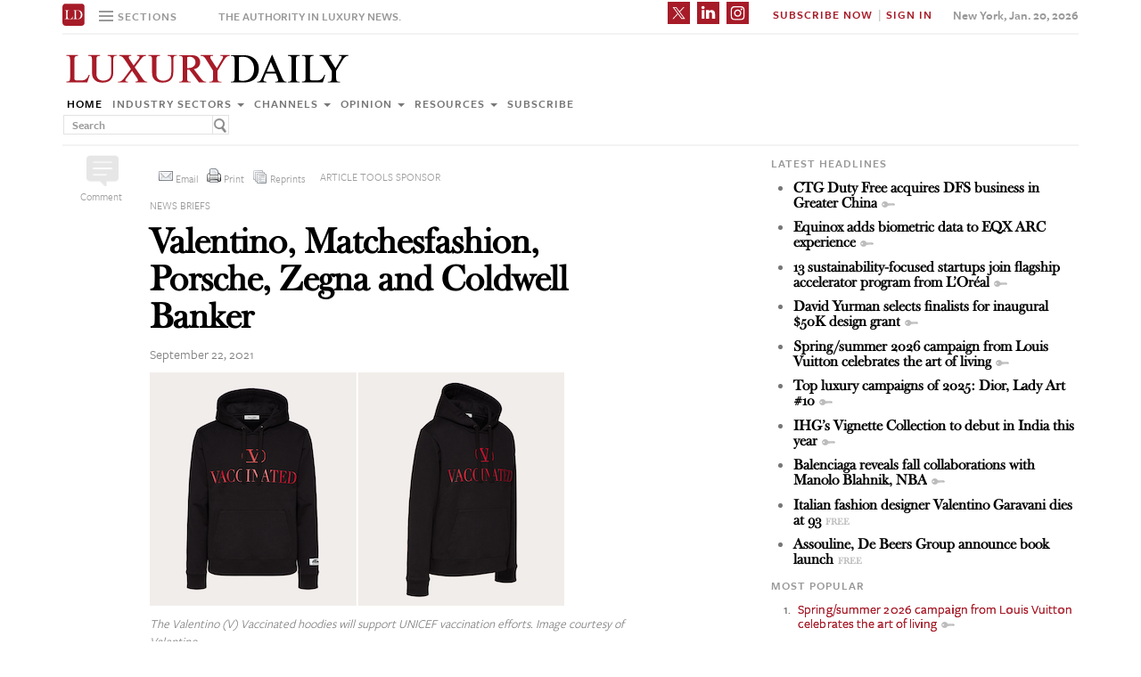

--- FILE ---
content_type: text/html; charset=UTF-8
request_url: https://www.luxurydaily.com/valentino-matchesfashion-porsche-zegna-and-coldwell-banker/
body_size: 18156
content:
<!DOCTYPE html><html lang="en-US" prefix="og: http://ogp.me/ns# fb: http://ogp.me/ns/fb#" class="no-js"><head><title>Luxury Daily</title>  <script>!function(f,b,e,v,n,t,s)
{if(f.fbq)return;n=f.fbq=function(){n.callMethod?n.callMethod.apply(n,arguments):n.queue.push(arguments)};if(!f._fbq)f._fbq=n;n.push=n;n.loaded=!0;n.version='2.0';n.queue=[];t=b.createElement(e);t.async=!0;t.src=v;s=b.getElementsByTagName(e)[0];s.parentNode.insertBefore(t,s)}(window,document,'script','https://connect.facebook.net/en_US/fbevents.js');fbq('init','1775042012546562');fbq('track','PageView');</script> <noscript> <img height="1" width="1"
src="https://www.facebook.com/tr?id=1775042012546562&ev=PageView
&noscript=1"/> </noscript>  <script type="text/javascript">if(navigator.serviceWorker.controller){console.log('[PWA Builder] active service worker found, no need to register');}else{navigator.serviceWorker.register('/swrker.js?'+Math.floor(Math.random()*1000),{scope:'/'}).then(function(reg){console.log('Service worker has been registered for scope:'+reg.scope);});}</script> <meta charset="UTF-8"><meta name="viewport" content="width=device-width, initial-scale=1"><meta name="id" content="337042"><link rel="manifest" href="manifest.json"></link><link rel="pingback" href="https://www.luxurydaily.com/xmlrpc.php"><meta name="description" content="Luxury Daily’s live news: Valentino supports vaccination efforts with exclusive hoodie; Matchesfashion appoints Printemps alum as new CEO; Porsche makes software push with new open source program; Zegna recruits Steve Aoki for special sneaker design; Coldwell Banker teams with luxury real estate specialist." /><meta name="keywords" content="featured, news briefs, resources" /><link rel='dns-prefetch' href='//use.typekit.net' /><link rel='dns-prefetch' href='//s.w.org' /><link rel='dns-prefetch' href='//cache.luxurydaily.com' /><link rel="alternate" type="application/rss+xml" title="Luxury Daily &raquo; Valentino, Matchesfashion, Porsche, Zegna and Coldwell Banker Comments Feed" href="https://www.luxurydaily.com/valentino-matchesfashion-porsche-zegna-and-coldwell-banker/feed/" /> <script type="text/javascript">window._wpemojiSettings={"baseUrl":"https:\/\/s.w.org\/images\/core\/emoji\/2.2.1\/72x72\/","ext":".png","svgUrl":"https:\/\/s.w.org\/images\/core\/emoji\/2.2.1\/svg\/","svgExt":".svg","source":{"concatemoji":"https:\/\/cache.luxurydaily.com\/wp-includes\/js\/wp-emoji-release.min.js"}};!function(a,b,c){function d(a){var b,c,d,e,f=String.fromCharCode;if(!k||!k.fillText)return!1;switch(k.clearRect(0,0,j.width,j.height),k.textBaseline="top",k.font="600 32px Arial",a){case"flag":return k.fillText(f(55356,56826,55356,56819),0,0),!(j.toDataURL().length<3e3)&&(k.clearRect(0,0,j.width,j.height),k.fillText(f(55356,57331,65039,8205,55356,57096),0,0),b=j.toDataURL(),k.clearRect(0,0,j.width,j.height),k.fillText(f(55356,57331,55356,57096),0,0),c=j.toDataURL(),b!==c);case"emoji4":return k.fillText(f(55357,56425,55356,57341,8205,55357,56507),0,0),d=j.toDataURL(),k.clearRect(0,0,j.width,j.height),k.fillText(f(55357,56425,55356,57341,55357,56507),0,0),e=j.toDataURL(),d!==e}return!1}function e(a){var c=b.createElement("script");c.src=a,c.defer=c.type="text/javascript",b.getElementsByTagName("head")[0].appendChild(c)}var f,g,h,i,j=b.createElement("canvas"),k=j.getContext&&j.getContext("2d");for(i=Array("flag","emoji4"),c.supports={everything:!0,everythingExceptFlag:!0},h=0;h<i.length;h++)c.supports[i[h]]=d(i[h]),c.supports.everything=c.supports.everything&&c.supports[i[h]],"flag"!==i[h]&&(c.supports.everythingExceptFlag=c.supports.everythingExceptFlag&&c.supports[i[h]]);c.supports.everythingExceptFlag=c.supports.everythingExceptFlag&&!c.supports.flag,c.DOMReady=!1,c.readyCallback=function(){c.DOMReady=!0},c.supports.everything||(g=function(){c.readyCallback()},b.addEventListener?(b.addEventListener("DOMContentLoaded",g,!1),a.addEventListener("load",g,!1)):(a.attachEvent("onload",g),b.attachEvent("onreadystatechange",function(){"complete"===b.readyState&&c.readyCallback()})),f=c.source||{},f.concatemoji?e(f.concatemoji):f.wpemoji&&f.twemoji&&(e(f.twemoji),e(f.wpemoji)))}(window,document,window._wpemojiSettings);</script> <style type="text/css">img.wp-smiley,img.emoji{display:inline !important;border:none !important;box-shadow:none !important;height:1em !important;width:1em !important;margin:0
.07em !important;vertical-align:-0.1em !important;background:none !important;padding:0
!important}</style><link rel='stylesheet' id='wp-email-css'  href='https://cache.luxurydaily.com/wp-content/cache/busting/1/wp-content-plugins-wp-email-email-css-2.60.css' type='text/css' media='all' /><link rel='stylesheet' id='chosen-css'  href='https://cache.luxurydaily.com/wp-content/plugins/wp-job-manager/assets/css/chosen.css' type='text/css' media='all' /><link rel='stylesheet' id='wp-job-manager-frontend-css'  href='https://cache.luxurydaily.com/wp-content/plugins/wp-job-manager/assets/css/frontend.css' type='text/css' media='all' /><link rel='stylesheet' id='wp-pagenavi-css'  href='https://cache.luxurydaily.com/wp-content/cache/busting/1/wp-content-plugins-wp-pagenavi-pagenavi-css-2.70.css' type='text/css' media='all' /><link rel='stylesheet' id='font_css-css'  href='https://use.typekit.net/vrp0asz.css' type='text/css' media='all' /><link rel='stylesheet' id='mr_social_sharing-css'  href='https://cache.luxurydaily.com/wp-content/plugins/social-sharing-toolkit/style_2.1.2.css' type='text/css' media='all' /> <script type='text/javascript' src='https://cache.luxurydaily.com/wp-content/cache/busting/1/wp-includes-js-jquery-jquery-1.12.4.js'></script> <script type='text/javascript' src='https://cache.luxurydaily.com/wp-content/cache/busting/1/wp-includes-js-jquery-jquery-migrate.min-1.4.1.js'></script> <script type='text/javascript' src='https://cache.luxurydaily.com/wp-content/plugins/social-sharing-toolkit/script_no_follow_2.1.2.js'></script> <script type='text/javascript' src='https://cache.luxurydaily.com/wp-content/plugins/social-sharing-toolkit/includes/buttons/button.facebook.js'></script> <script type='text/javascript' src='https://connect.facebook.net/en_US/all.js?#xfbml=1'></script> <script type='text/javascript' src='https://platform.linkedin.com/in.js'></script> <script type='text/javascript' src='https://platform.twitter.com/widgets.js'></script> <link rel='https://api.w.org/' href='https://www.luxurydaily.com/wp-json/' /><link rel="EditURI" type="application/rsd+xml" title="RSD" href="https://www.luxurydaily.com/xmlrpc.php?rsd" /><link rel="wlwmanifest" type="application/wlwmanifest+xml" href="https://www.luxurydaily.com/wp-includes/wlwmanifest.xml" /><link rel='prev' title='Will the return of Chinese tourists revive American luxury?' href='https://www.luxurydaily.com/will-the-return-of-chinese-tourists-revive-american-luxury/' /><link rel='next' title='Subscribe now: Full access to 90,000+ articles, reports, videos and images' href='https://www.luxurydaily.com/[base64]/' /><meta name="generator" content="WordPress 4.7.3" /><link rel="canonical" href="https://www.luxurydaily.com/valentino-matchesfashion-porsche-zegna-and-coldwell-banker/" /><link rel='shortlink' href='https://www.luxurydaily.com/?p=337042' /><link rel="alternate" type="application/json+oembed" href="https://www.luxurydaily.com/wp-json/oembed/1.0/embed?url=https%3A%2F%2Fwww.luxurydaily.com%2Fvalentino-matchesfashion-porsche-zegna-and-coldwell-banker%2F" /><link rel="alternate" type="text/xml+oembed" href="https://www.luxurydaily.com/wp-json/oembed/1.0/embed?url=https%3A%2F%2Fwww.luxurydaily.com%2Fvalentino-matchesfashion-porsche-zegna-and-coldwell-banker%2F&#038;format=xml" /><script type="text/javascript">jQuery.post("https://www.luxurydaily.com/wp-admin/admin-ajax.php",{action:"wmp_update",id:337042,token:"05c8ee3486"});</script><meta property="og:locale" content="en_US"/><meta property="og:site_name" content="Luxury Daily"/><meta property="og:title" content="Valentino, Matchesfashion, Porsche, Zegna and Coldwell Banker"/><meta property="og:url" content="https://www.luxurydaily.com/valentino-matchesfashion-porsche-zegna-and-coldwell-banker/"/><meta property="og:type" content="article"/><meta property="og:description" content="Luxury Daily’s live news: Valentino supports vaccination efforts with exclusive hoodie; Matchesfashion appoints Printemps alum as new CEO; Porsche makes software push with new open source program; Zegna recruits Steve Aoki for special sneaker design; Coldwell Banker teams with luxury real estate spe"/><meta property="og:image" content="https://www.luxurydaily.com/wp-content/uploads/2021/09/valentino-v-vaccinated-hoodie.png"/><meta property="og:image:url" content="https://www.luxurydaily.com/wp-content/uploads/2021/09/valentino-v-vaccinated-hoodie.png"/><meta property="og:image:secure_url" content="https://www.luxurydaily.com/wp-content/uploads/2021/09/valentino-v-vaccinated-hoodie.png"/><meta property="article:published_time" content="2021-09-22T02:45:41+00:00"/><meta property="article:modified_time" content="2021-09-21T16:29:38+00:00" /><meta property="og:updated_time" content="2021-09-21T16:29:38+00:00" /><meta property="article:section" content="Featured"/><meta property="article:section" content="News briefs"/><meta property="article:section" content="Resources"/><meta itemprop="name" content="Valentino, Matchesfashion, Porsche, Zegna and Coldwell Banker"/><meta itemprop="headline" content="Valentino, Matchesfashion, Porsche, Zegna and Coldwell Banker"/><meta itemprop="description" content="Luxury Daily’s live news: Valentino supports vaccination efforts with exclusive hoodie; Matchesfashion appoints Printemps alum as new CEO; Porsche makes software push with new open source program; Zegna recruits Steve Aoki for special sneaker design; Coldwell Banker teams with luxury real estate spe"/><meta itemprop="image" content="https://www.luxurydaily.com/wp-content/uploads/2021/09/valentino-v-vaccinated-hoodie.png"/><meta itemprop="datePublished" content="2021-09-22"/><meta itemprop="dateModified" content="2021-09-21T16:29:38+00:00" /><meta itemprop="author" content="Luxury Daily News Service"/><meta name="twitter:title" content="Valentino, Matchesfashion, Porsche, Zegna and Coldwell Banker"/><meta name="twitter:url" content="https://www.luxurydaily.com/valentino-matchesfashion-porsche-zegna-and-coldwell-banker/"/><meta name="twitter:description" content="Luxury Daily’s live news: Valentino supports vaccination efforts with exclusive hoodie; Matchesfashion appoints Printemps alum as new CEO; Porsche makes software push with new open source program; Zegna recruits Steve Aoki for special sneaker design; Coldwell Banker teams with luxury real estate spe"/><meta name="twitter:image" content="https://www.luxurydaily.com/wp-content/uploads/2021/09/valentino-v-vaccinated-hoodie.png"/><meta name="twitter:card" content="summary_large_image"/>  <script data-no-minify="1" data-cfasync="false">(function(w,d){function a(){var b=d.createElement("script");b.async=!0;b.src="https://cache.luxurydaily.com/wp-content/plugins/wp-rocket/inc/front/js/lazyload.1.0.5.min.js";var a=d.getElementsByTagName("script")[0];a.parentNode.insertBefore(b,a)}w.attachEvent?w.attachEvent("onload",a):w.addEventListener("load",a,!1)})(window,document);</script> <meta charset="utf-8"><title>Luxury Daily</title><meta name="viewport" content="width=device-width, initial-scale=1"><meta http-equiv="X-UA-Compatible" content="IE=edge"><link rel="shortcut icon" href="https://cache.luxurydaily.com/wp-content/themes/LD2016/favicon.ico" type="image/x-icon" /><link rel="stylesheet" href="https://cache.luxurydaily.com/wp-content/themes/LD2016/css/bootstrap.css" media="screen"><link rel="stylesheet" href="https://cache.luxurydaily.com/wp-content/themes/LD2016/css/custom.min.css"><link rel="stylesheet" href="https://cache.luxurydaily.com/wp-content/themes/LD2016/css/bootstrap.icon-large.min.css"><link rel="stylesheet" href="https://cache.luxurydaily.com/wp-content/themes/LD2016/css/fonts.css"><link rel="stylesheet" href="https://cache.luxurydaily.com/wp-content/themes/LD2016/css/MyFontsWebfontsKit.css"><link rel="stylesheet" href="https://cache.luxurydaily.com/wp-content/themes/LD2016/style.css"><link rel="stylesheet" href="https://www.luxurydaily.com/wp-content/themes/LD2016/css/ld.css?1768943109"><link rel="stylesheet" href='https://cache.luxurydaily.com/wp-content/themes/LD2016/css/mobile-init.css' /><link rel="stylesheet" media='screen and (max-width: 500px)' href='https://www.luxurydaily.com/wp-content/themes/LD2016/css/mobile-header.css?2' /><style>iframe{display:none}</style> <!--[if lt IE 9]> <script src="https://cache.luxurydaily.com/wp-content/themes/LD2016/js/html5shiv.js"></script> <script src="https://cache.luxurydaily.com/wp-content/themes/LD2016/js/respond.min.js"></script> <![endif]--> <script>(function(i,s,o,g,r,a,m){i['GoogleAnalyticsObject']=r;i[r]=i[r]||function(){(i[r].q=i[r].q||[]).push(arguments)},i[r].l=1*new Date();a=s.createElement(o),m=s.getElementsByTagName(o)[0];a.async=1;a.src=g;m.parentNode.insertBefore(a,m)})(window,document,'script','https://www.google-analytics.com/analytics.js','ga');ga('create','UA-79189662-1','auto');ga('send','pageview');</script>  <script async='async' src='https://www.googletagservices.com/tag/js/gpt.js'></script> <script>var googletag=googletag||{};googletag.cmd=googletag.cmd||[];</script> <script>googletag.cmd.push(function(){googletag.defineSlot('/60923973/large-rectangle-1-home',[336,280],'large-rectangle-1-home').addService(googletag.pubads());googletag.pubads().enableSingleRequest();googletag.enableServices();});</script> <script>googletag.cmd.push(function(){googletag.defineSlot('/60923973/large-rectangle-2-home',[336,280],'large-rectangle-2-home').addService(googletag.pubads());googletag.pubads().enableSingleRequest();googletag.enableServices();});</script> <script>googletag.cmd.push(function(){googletag.defineSlot('/60923973/large-rectangle-3-home',[336,280],'large-rectangle-3-home').addService(googletag.pubads());googletag.pubads().enableSingleRequest();googletag.enableServices();});</script> <script>googletag.cmd.push(function(){googletag.defineSlot('/60923973/large-rectangle-1-category',[336,280],'large-rectangle-1-category').addService(googletag.pubads());googletag.pubads().enableSingleRequest();googletag.enableServices();});</script> <script>googletag.cmd.push(function(){googletag.defineSlot('/60923973/large-rectangle-2-category',[336,280],'large-rectangle-2-category').addService(googletag.pubads());googletag.pubads().enableSingleRequest();googletag.enableServices();});</script> <script>googletag.cmd.push(function(){googletag.defineSlot('/60923973/large-rectangle-3-category',[336,280],'large-rectangle-3-category').addService(googletag.pubads());googletag.pubads().enableSingleRequest();googletag.enableServices();});</script> <script>googletag.cmd.push(function(){googletag.defineSlot('/60923973/large-rectangle-1-article',[336,280],'large-rectangle-1-article').addService(googletag.pubads());googletag.pubads().enableSingleRequest();googletag.enableServices();});</script> <script>googletag.cmd.push(function(){googletag.defineSlot('/60923973/large-rectangle-2-article',[336,280],'large-rectangle-2-article').addService(googletag.pubads());googletag.pubads().enableSingleRequest();googletag.enableServices();});</script> <script>googletag.cmd.push(function(){googletag.defineSlot('/60923973/large-rectangle-3-article',[336,280],'large-rectangle-3-article').addService(googletag.pubads());googletag.pubads().enableSingleRequest();googletag.enableServices();});</script>  <script src="https://cache.luxurydaily.com/wp-content/themes/LD2016/js/jquery-1.11.1.min.js"></script> <script>$(window).load(function(){$("iframe").show();});</script> <script src="https://cache.luxurydaily.com/wp-content/themes/LD2016/js/jquery-ui.min.js"></script> <script src="https://cache.luxurydaily.com/wp-content/themes/LD2016/js/jquery.form.min.js"></script> <script src="https://cache.luxurydaily.com/wp-content/themes/LD2016/js/bootstrap.min.js"></script> <script src="https://cache.luxurydaily.com/wp-content/themes/LD2016/js/custom.js"></script> <script src="https://cache.luxurydaily.com/wp-content/themes/LD2016/js/aes.js"></script> <script>function setCookie(cname,cvalue,ttl){if(!ttl){ttl=100*24*60*60*1000;}
var d=new Date();d.setTime(d.getTime()+(ttl));var expires="expires="+d.toUTCString();document.cookie=cname+"="+cvalue+";"+expires+";path=/";var item={value:cvalue,expiry:d.getTime()+ttl,}
localStorage.setItem(cname,JSON.stringify(item))}
function getCookie(cname){var name=cname+"=";var decodedCookie=decodeURIComponent(document.cookie);var ca=decodedCookie.split(';');for(var i=0;i<ca.length;i++){var c=ca[i];while(c.charAt(0)==' '){c=c.substring(1);}
if(c.indexOf(name)==0){return c.substring(name.length,c.length);}}
const itemStr=localStorage.getItem(cname)
if(itemStr){const item=JSON.parse(itemStr)
const now=new Date()
if(now.getTime()>item.expiry){localStorage.removeItem(cname)}else{return item.value}}
return"";}</script> <script src="https://www.luxurydaily.com/wp-content/themes/LD2016/js/ld.js?1768943109"></script> </head><body ><div class="navbar navbar-default navbar-fixed-top"><div class="container"><div class="navbar-header"> <a href="/" class="initials"><img width="25" height="25" src="https://cache.luxurydaily.com/wp-content/themes/LD2016/svg/ld-favicon.svg" /></a> <a href="/" id="logo-mobile"><img style="max-width: 325px; width: 100%; height: 36px;" src="https://cache.luxurydaily.com/wp-content/themes/LD2016/svg/Luxury-Daily_logo.svg" /></a><div class="navbar collapse navbar-collapse sections"><ul class="nav navbar-nav"><li class="dropdown"> <a href="#" class="desktop dropdown-toggle" type="button" data-toggle="dropdown"role="button" aria-expanded="false" ><ul class="clr"><li class="bars"><div class="bar"></div><div class="bar"></div><div class="bar"></div></li><li class="label">Sections</li></ul> </a><ul class="dropdown-menu"><li><a class="reverse" href="/">Home</a></li><li><a class="reverse" href="/category/sectors">Industry sectors</a></li><li><a class="reverse" href="/category/news">Channels</a></li><li><a class="reverse" href="/category/opinion">Opinion</a></li><li><a class="reverse" href="/category/resources">Resources</a></li><li><a class="reverse pop-subscribe loggedout" href="https://subscribe.luxurydaily.com/LUX/?f=annualnsm&s=18ANNMISCA">Subscribe</a></li></ul></li></ul></div><a href="#" class="magnify"  target="search"><div class="magnify-inner"></div> </a><span class="make-us lighter-grey">The authority in luxury news.</span><button class="navbar-toggle " type="button" data-toggle="collapse" data-target="#navbar-main"><div class="navbar-toggle-inner"></div> </button><div id="mobile-sub-menu"><div id="date-mobile">Jan. 20, 2026</div> <span class="label subscribe"> <a href="#" id="popular-mobile" target="popular">Most Popular</a> <span style="color: #ccc;"> &nbsp; &nbsp; </span> <a class="my pop-login" href="/log-in" style="display: none;">My Account</a> <a class="sign-in-subscribe pop-subscribe loggedout" style="display: none;" href="https://subscribe.luxurydaily.com/LUX/?f=annualnsm&s=18ANNMISCA" id="subscribe-mobile">Subscribe</a> <span style="color: #ccc;" class="loggedout"> &nbsp; &nbsp; </span> <a class="sign-in pop-login loggedout" href="/log-in" style="display: none;">Sign In</a> <a class="logout-link pop-logout loggedin" style="display: none;" href="https://cache.luxurydaily.com/wp-content/themes/LD2016/../../plugins/cambey/logout.php">Log out</a> </span></div></div><div class="navbar-collapse collapse" id="navbar-main"><ul class="nav navbar-nav navbar-right"><li class="share-container"> <span class="mr_social_sharing"> <a href="https://twitter.com/luxurydaily" rel="nofollow" target="_blank"> <img style="width: 25px;height: 25px;" src="https://cache.luxurydaily.com/wp-content/themes/LD2016/svg/x_icon.svg" class="nopin" alt="Connect on Twitter" title="Connect on X"> </a> </span> <span class="mr_social_sharing"> <a href="https://www.linkedin.com/company/luxury-daily" rel="nofollow" target="_blank"> <img style="width: 25px;height: 25px;" src="https://cache.luxurydaily.com/wp-content/themes/LD2016/svg/linkedin_icon.svg" class="nopin" alt="Connect on LinkedIn" title="Connect on LinkedIn"> </a> </span> <span class="mr_social_sharing"> <a href="https://www.instagram.com/luxurydaily/" rel="nofollow" target="_blank"> <img style="width: 25px;height: 25px;" src="https://cache.luxurydaily.com/wp-content/themes/LD2016/svg/instagram_icon.svg" class="nopin" alt="Connect on Instagram" title="Connect on Instagram"> </a> </span></li><li class="label subscribe"> <a class="my" href="/log-in" style="display: none;">My Account</a> <a class="sign-in-subscribe loggedout pop-subscribe" href="https://subscribe.luxurydaily.com/LUX/?f=ANNUALNSM" style="display: none;">Subscribe Now</a> <span style="color: #ccc;" class="loggedout"> &nbsp;|&nbsp; </span> <a class="sign-in loggedout pop-login" href="/log-in" style="display: none;">Sign In</a> <a class="logout-link loggedin pop-logout" style="display: none;" href="https://cache.luxurydaily.com/wp-content/themes/LD2016/../../plugins/cambey/logout.php">Log Out</a></li><li class="label date">New York, Jan. 20, 2026</li></ul><ul class="no-bullet mobile-menu"><li><a class="reverse" href="/">Home</a></li><li><a class="reverse" href="/category/sectors">Industry Sectors</a></li><li><a class="reverse" href="/category/news">Channels</a></li><li><a class="reverse" href="/category/opinion">Opinion</a></li><li><a class="reverse" href="/category/resources">Resources</a></li><li><a class="reverse" href="/advertise">Advertise</a></li><li><a class="reverse loggedout pop-subscribe" href="https://subscribe.luxurydaily.com/LUX/?f=paid">Subscribe</a></li></ul></div></div></div><div class="navbar fold search"><div class="search-inner"><form class="navbar-form navbar-left search" role="search"><div class="form-group"><ul class="clr"><li> <input type="text" class="form-control" placeholder="Search"></li><li> <a href="#" class="popup-magnify"><img src="https://cache.luxurydaily.com/wp-content/themes/LD2016/img/magnify-new.png"></a></li></ul></div></form></div></div><div class="navbar fold popular"><div class="popular-inner"><ol class=""><li><a class="key" href="https://www.luxurydaily.com/louis-vuitton-connects-opulence-household-linens-for-springsummer-2026" title="Spring/summer 2026 campaign from Louis Vuitton celebrates the art of living">Spring/summer 2026 campaign from Louis Vuitton celebrates the art of living</a></li><li><a class="free" href="https://www.luxurydaily.com/italian-fashion-designer-valentino-garavani-dies-at-93" title="Italian fashion designer Valentino Garavani dies at 93">Italian fashion designer Valentino Garavani dies at 93</a></li><li><a class="free" href="https://www.luxurydaily.com/off-the-cuff-a-qa-with-virtuosos-jennifer-campbell" title="Off the Cuff: A Q&A with Virtuoso's Jennifer Campbell">Off the Cuff: A Q&A with Virtuoso's Jennifer Campbell</a></li><li><a class="free" href="https://www.luxurydaily.com/assouline-de-beers-group-announce-book-launch" title="Assouline, De Beers Group announce book launch">Assouline, De Beers Group announce book launch</a></li><li><a class="key" href="https://www.luxurydaily.com/balenciaga-reveals-fall-collaborations-with-manolo-blahnik-nba" title="Balenciaga reveals fall collaborations with Manolo Blahnik, NBA">Balenciaga reveals fall collaborations with Manolo Blahnik, NBA</a></li><li><a class="key" href="https://www.luxurydaily.com/top-luxury-campaigns-of-2025-dior-lady-art-10" title="Top luxury campaigns of 2025: Dior, Lady Art #10">Top luxury campaigns of 2025: Dior, Lady Art #10</a></li><li><a class="key" href="https://www.luxurydaily.com/ihgs-vignette-collection-to-debut-in-india-this-year" title="IHG&#x2019;s Vignette Collection to debut in India this year">IHG&#x2019;s Vignette Collection to debut in India this year</a></li><li><a class="free" href="https://www.luxurydaily.com/top-luxury-campaigns-of-2025-hublot-20th-anniversary-of-big-bang" title="Top luxury campaigns of 2025: Hublot, 20th anniversary of Big Bang">Top luxury campaigns of 2025: Hublot, 20th anniversary of Big Bang</a></li><li><a class="key" href="https://www.luxurydaily.com/david-yurman-selects-finalists-for-inaugural-50k-design-grant" title="David Yurman selects finalists for inaugural $50K design grant">David Yurman selects finalists for inaugural $50K design grant</a></li><li><a class="key" href="https://www.luxurydaily.com/patron-takes-over-as-official-tequila-sponsor-of-grammy-awards" title="Patr&#x00f3;n takes over as official tequila sponsor of Grammy Awards">Patr&#x00f3;n takes over as official tequila sponsor of Grammy Awards</a></li></ol></div></div><div class="navbar fold subscribe"><div class="subscribe-inner"><ul class="clr"><li><input type="text" class="form-control" placeholder="EMAIL ADDRESS"></li><li><a href="#" class="footer-subscribe"><img src="https://cache.luxurydaily.com/wp-content/themes/LD2016/img/subscribe.png"></a></li></ul></div></div><div class="container main"><div class="overlay"></div><div class="page-header leaderboard top" style="display: none; height: 0;"></div><div class="page-header logo"><div class="row"><div class="col-lg-8"> <a href="/" id="logo"><img style="max-width: 325px; width: 100%; height: 36px;" src="https://cache.luxurydaily.com/wp-content/themes/LD2016/svg/Luxury-Daily_logo.svg" /></a><div class="navbar collapse navbar-collapse"><ul class="nav navbar-nav"><li><a href="/">Home</a></li><li class="dropdown"> <a href="/category/sectors" class="dropdown-toggle grey" data-toggle="dropdown" role="button" aria-expanded="false">Industry sectors <span class="caret"></span></a><ul class="dropdown-menu multi-column columns-3" role="menu"><div class="row"><div class="col-sm-4"><ul class="multi-column-dropdown"><li class="cat-item cat-item-2053"><a href="/category/sectors/apparel-and-accessories/" title="View all posts filed under Apparel and accessories">Apparel and accessories</a></li><li class="cat-item cat-item-2054"><a href="/category/sectors/arts-and-entertainment/" title="View all posts filed under Arts and entertainment">Arts and entertainment</a></li><li class="cat-item cat-item-2055"><a href="/category/sectors/automotive-industry-sectors/" title="View all posts filed under Automotive">Automotive</a></li><li class="cat-item cat-item-2056"><a href="/category/sectors/consumer-electronics/" title="View all posts filed under Consumer electronics">Consumer electronics</a></li><li class="cat-item cat-item-2057"><a href="/category/sectors/consumer-packaged-goods/" title="View all posts filed under Consumer packaged goods">Consumer packaged goods</a></li><li class="cat-item cat-item-2058"><a href="/category/sectors/education/" title="View all posts filed under Education">Education</a></li><li class="cat-item cat-item-2059"><a href="/category/sectors/financial-services/" title="View all posts filed under Financial services">Financial services</a></li><li class="cat-item cat-item-2060"><a href="/category/sectors/food-and-beverage/" title="View all posts filed under Food and beverage">Food and beverage</a></li><li class="cat-item cat-item-2061"><a href="/category/sectors/fragrance-and-personal-care/" title="View all posts filed under Fragrance and personal care">Fragrance and personal care</a></li></ul></div><div class="col-sm-4"><ul class="multi-column-dropdown"><li class="cat-item cat-item-2062"><a href="/category/sectors/government/" title="View all posts filed under Government">Government</a></li><li class="cat-item cat-item-2063"><a href="/category/sectors/healthcare/" title="View all posts filed under Healthcare">Healthcare</a></li><li class="cat-item cat-item-2064"><a href="/category/sectors/home-furnishings/" title="View all posts filed under Home furnishings">Home furnishings</a></li><li class="cat-item cat-item-2065"><a href="/category/sectors/jewelry/" title="View all posts filed under Jewelry">Jewelry</a></li><li class="cat-item cat-item-2066"><a href="/category/sectors/legal-and-privacy/" title="View all posts filed under Legal and privacy">Legal and privacy</a></li><li class="cat-item cat-item-20093"><a href="/category/sectors/luxury-living/" title="View all posts filed under Luxury Living">Luxury Living</a></li><li class="cat-item cat-item-20093"><a href="/category/sectors/special-reports/" title="View all posts filed under Luxury Memo Special Reports">Luxury Memo Special Reports</a></li><li class="cat-item cat-item-2067"><a href="/category/sectors/marketing-industry-sectors/" title="View all posts filed under Marketing">Marketing</a></li><li class="cat-item cat-item-2068"><a href="/category/sectors/mediapublishing/" title="View all posts filed under Media/publishing">Media/publishing</a></li><li class="cat-item cat-item-1191"><a href="/category/sectors/nonprofits/" title="View all posts filed under Nonprofits">Nonprofits</a></li><li class="cat-item cat-item-2069"><a href="/category/sectors/real-estate/" title="View all posts filed under Real estate">Real estate</a></li></ul></div><div class="col-sm-4"><ul class="multi-column-dropdown"><li class="cat-item cat-item-2070"><a href="/category/sectors/retail-industry-sectors/" title="View all posts filed under Retail">Retail</a></li><li class="cat-item cat-item-2071"><a href="/category/sectors/software-and-technology-industry-sectors/" title="View all posts filed under Software and technology">Software and technology</a></li><li class="cat-item cat-item-2072"><a href="/category/sectors/sports/" title="View all posts filed under Sports">Sports</a></li><li class="cat-item cat-item-2073"><a href="/category/sectors/telecommunications/" title="View all posts filed under Telecommunications">Telecommunications</a></li><li class="cat-item cat-item-2074"><a href="/category/sectors/travel-and-hospitality/" title="View all posts filed under Travel and hospitality">Travel and hospitality</a></li></ul></div></div></ul></li><li class="dropdown"> <a href="/category/news" class="dropdown-toggle grey" data-toggle="dropdown" role="button" aria-expanded="false">Channels <span class="caret"></span></a><ul class="dropdown-menu multi-column columns-2" role="menu"><div class="row"><div class="col-sm-6"><ul class="multi-column-dropdown"><li class="cat-item cat-item-12"><a href="/category/news/advertising/" title="View all posts filed under Advertising">Advertising</a></li><li class="cat-item cat-item-2083"><a href="/category/news/commerce-news/" title="View all posts filed under Commerce">Commerce</a></li><li class="cat-item cat-item-47"><a href="/category/news/events/" title="View all posts filed under Events">Events / Causes</a></li><li class="cat-item cat-item-2043"><a href="/category/news/in-store/" title="View all posts filed under In-store">In-store</a></li><li class="cat-item cat-item-2044"><a href="/category/news/internet-news/" title="View all posts filed under Internet">Internet</a></li><li class="cat-item cat-item-25"><a href="/category/news/legal-privacy/" title="View all posts filed under Legal/privacy">Legal/privacy</a></li><li class="cat-item cat-item-2045"><a href="/category/news/mail/" title="View all posts filed under Mail">Mail</a></li></ul></div><div class="col-sm-6"><ul class="multi-column-dropdown"><li class="cat-item cat-item-2047"><a href="/category/news/mobile-news/" title="View all posts filed under Mobile">Mobile</a></li><li class="cat-item cat-item-2082"><a href="/category/news/multichannel/" title="View all posts filed under Multichannel">Multichannel</a></li><li class="cat-item cat-item-2048"><a href="/category/news/out-of-home/" title="View all posts filed under Out of home">Out of home</a></li><li class="cat-item cat-item-2049"><a href="/category/news/print/" title="View all posts filed under Print">Print</a></li><li class="cat-item cat-item-2051"><a href="/category/news/radio/" title="View all posts filed under Radio">Radio</a></li><li class="cat-item cat-item-32"><a href="/category/news/research/" title="View all posts filed under Research">Research</a></li><li class="cat-item cat-item-2050"><a href="/category/news/television/" title="View all posts filed under Television">Television</a></li></ul></div></div></ul></li><li class="dropdown"> <a href="/category/opinion" class="dropdown-toggle grey" data-toggle="dropdown" role="button" aria-expanded="false">Opinion <span class="caret"></span></a><ul class="dropdown-menu"><li class="cat-item cat-item-43"><a href="/category/opinion/blog/">Blog</a></li><li class="cat-item cat-item-39"><a href="/category/opinion/classic-guides/">Classic Guides</a></li><li class="cat-item cat-item-40"><a href="/category/opinion/columns/">Columns</a></li><li class="cat-item cat-item-41"><a href="/category/opinion/editorials/">Editorials</a></li><li class="cat-item cat-item-42"><a href="/category/opinion/letters/">Letters</a></li><li class="cat-item cat-item-4039"><a href="/category/opinion/q-and-a/">Q&amp;A</a></li><li class="cat-item cat-item-4040"><a href="/category/opinion/strategy-opinion/">Strategy</a></li></ul></li><li class="dropdown"> <a href="/category/resources" class="dropdown-toggle grey" data-toggle="dropdown" role="button" aria-expanded="false">Resources <span class="caret"></span></a><ul class="dropdown-menu"><li class="cat-item cat-item-"><a href="/category/resources/case-studies">Case studies</a></li><li class="cat-item cat-item-"><a href="/conferences">Conferences</a></li><li class="cat-item cat-item-"><a href="/category/resources/editorial-calendar">Editorial calendar</a></li><li class="cat-item cat-item-"><a href="/luxury-daily-awards">Luxury Daily Awards</a></li><li class="cat-item cat-item-"><a href="/luxury-firstlook">Luxury FirstLook</a></li><li class="cat-item cat-item-"><a href="/luxury-mobile-summit">Luxury Mobile Summit</a></li><li class="cat-item cat-item-"><a href="/luxury-roundtable">Luxury Roundtable</a></li><li class="cat-item cat-item-"><a href="/luxury-retail-summit">Luxury Retail Summit</a></li><li class="cat-item cat-item-"><a href="/category/resources/news-briefs">News briefs</a></li><li class="cat-item cat-item-"><a href="/newsletter-archive">Newsletter archive</a></li><li class="cat-item cat-item-"><a href="/category/resources/podcasts">Podcasts</a></li><li class="cat-item cat-item-"><a href="/videos">Video</a></li><li class="cat-item cat-item-"><a href="/category/resources/webinars">Webinars</a></li><li class="cat-item cat-item-"><a href="/category/resources/white-papers">White papers</a></li></ul></li><li> <a href="https://subscribe.luxurydaily.com/LUX/?f=paid" class="grey loggedout pop-subscribe">Subscribe</a></li><li><form class="navbar-form navbar-left search" role="search"><div class="form-group"><ul class="clr"><li><input type="text" class="form-control" placeholder="Search"></li><li><a href="#" class="header-magnify"><img width="16" src="https://cache.luxurydaily.com/wp-content/themes/LD2016/img/magnify-new.png"></a></li></ul></div></form></li></ul></div></div><div class="col-lg-4"></div></div></div><div class="section clearfix main article"><div class="row text"><div class="col-lg-1"><a class="comment-button" href="#"><img style="width: 36px; margin: 0 27px;" src="https://cache.luxurydaily.com/wp-content/themes/LD2016/img/comment-75-light.png" /></a> <a href="#" class="comment-link">Comment</a></div><div class="col-lg-6"><ul class="tools clr smallest top"><li class="emailTool"><a href="https://www.luxurydaily.com/valentino-matchesfashion-porsche-zegna-and-coldwell-banker//?email=1">Email</a></li><li class="printTool"><a href="https://www.luxurydaily.com/valentino-matchesfashion-porsche-zegna-and-coldwell-banker//?print=1">Print</a></li><li class="reprintsTool"> <a href="mailto:editor@luxurydaily.com">Reprints</a></li><li class="articletools"> ARTICLE TOOLS SPONSOR</li><li class="articlesponsor"> <script type='text/javascript'>googletag.cmd.push(function(){googletag.defineSlot('/60923973/article-tools-sponsor',[88,31],'div-gpt-ad-1467230372986-0').addService(googletag.pubads());googletag.pubads().enableSingleRequest();googletag.pubads().collapseEmptyDivs();googletag.enableServices();});</script> <div id='div-gpt-ad-1467230372986-0' style='height:31px; width:88px;'> <script type='text/javascript'>googletag.cmd.push(function(){googletag.display('div-gpt-ad-1467230372986-0');});</script> </div></li></ul> <br style="clear: both;"/><p class="sector category" > <font color=""><a class="smallest lighter-grey smallest" href="https://www.luxurydaily.com/category/resources/news-briefs">News briefs</a></font></p><h1><a href="https://www.luxurydaily.com/valentino-matchesfashion-porsche-zegna-and-coldwell-banker/" class="reverse">Valentino, Matchesfashion, Porsche, Zegna and Coldwell Banker</a></h1><p class="date"> <font color="gray">September 22, 2021</font></p><a class="image" href=""><img class="alignnone size-full wp-image-152895"
src="https://cache.luxurydaily.com/wp-content/uploads/2021/09/valentino-v-vaccinated-hoodie.png"> </a><p class="caption main"><font color="gray"> <a href="https://www.luxurydaily.com/wp-content/uploads/2021/09/valentino-v-vaccinated-hoodie.png"><img class="size-full wp-image-337020" src="https://cache.luxurydaily.com/wp-content/uploads/2021/09/valentino-v-vaccinated-hoodie.png" alt="" width="465" height="262" /></a> The Valentino (V) Vaccinated hoodies will support UNICEF vaccination efforts. Image courtesy of Valentino </font></p><div class="divider">&nbsp;</div><p class="byline-container"> By <a style="color:#777; font-size: 13px;" class="byline reverse" href="/author/luxury-daily-news-service">Luxury Daily News Service</a></p><div class="body locked" post-id="337042" token="1dd216b6aacbad5fd6a5f701f4ac71a1337042"><p></p><p></p><p><strong>Luxury Daily’s live news for Sept. 21:</strong><br /></p><p><strong><a href="https://www.luxurydaily.com/valentino-vaccinated-hoodie/" target="_blank">Valentino supports vaccination efforts with exclusive hoodie</a></strong><br />Italian fashion label Valentino is supporting UNICEF’s COVID-19 vaccination delivery program with a limited-edition hoodie.</p><div class="row call-to-action" style="display:block;"><div class="col-lg-12"><center> To read the entire article, please <a href="https://subscribe.luxurydaily.com/LUX/?f=annualnsm&s=18ANNARTA">subscribe</a> or <a href="/log-in?redirect=https://www.luxurydaily.com/valentino-matchesfashion-porsche-zegna-and-coldwell-banker/" class="pop-login">sign in</a></center></div></div></div><div id="encrypted" style="display:none;">{"ct":"pLvrxzjoNibiPLt3\/63Vrqt8nwDRVxwWAHEU69vfcRw7s3o7xcz7FrU3OdjctRhhWqWwYyaPoOpS0ZZDTeZClj2IhwXmbq2x6HgGQkgu2JnUrxBgy4L+vFAXevL0GUrGuIHe1FsRKLyoeXWnMO2sLe84i9\/LplV2YEyParpTcmk6nRG11i5LltHjjr8nhDMjhW0MlzB9wHR3ks375Zfw0Vrh\/DxTpkM0fZbR5QVLvsB4KTbe9ubf4+gvbXQhSNG978ez75UdRqDp3J1ZiaKKgqcktDiMlscfWERzVPyTiIuSknfZ5\/LYT5qNMxTQ8jDrTmwuH+lxaFMEihzoM\/bRgAFLGwWeUceJQ5bI\/akest3\/v\/\/tovSyiYkZrfuy7+2qgrT8cxgy6oZx8VLROeoRiWbEsJkhm355mhzvZXChhq1mtOC8UQBcIOBpOZXurhnqyVtIqTaZJ30oanMU\/hJ\/bjNhgGeshCev0fvL8hWCEAStk3Hc0HTFzflqXH6snYi7qrKZWAeQqwSaRnirO6U6ODCHfDwkUDdaLV74jFZnixzgFgEar9QcIr90shFykCBM5tJdhFWBhSvMClVU6cquqd46fYJqzV4jK\/kmr8iiX1Hj8gz5AuZAV372JqXOHXvAQ3TX5FPfZH2yICK\/h7rcDxe5lFjOMWyBZP72uHbJTuDodr\/mTxzmdGYx+pnVQRcgrEEPoHVimNxr\/vE2nLszn\/0sZ06Mp+kaLwPjkEjubtAg4bqOLg5GkraqV8ZYyHyR0d94GFiOxBfaSH1Aplx+i8eO+Ls8rC4vNq75a8l3nC5P1D8Vfp+tZtPaWTk5xqniQK1IMUi9XrsuG0Lni3d45OFVQI13AlfbaPIYtKroSmzBXa2+D\/\/GqYiYMtEs9zbY0vPmT2mn8i8AxvLxbtlqtoxqB8\/\/F9HMIV+5ubE0QRiULffGQhZf4CqzzaKeJFIou6sJz\/S22Kjbt0p6k85hABQoW9ucFhVvmrQtwzT\/cy3JViEjgjlYNNmC3U05EZU1BF9fbrsL8D75nuGQ9UQJprtuMAyJzINmk2IjRiO++Nx8CJfg6hBjyxyvcTWWZ43SFAEgi6x\/ECdV7fvwDfxQQLXPNeqUc85WBh\/xF3yl7xncYYhjBRt+IxtIkDmd5K5nITlRayVztnb4M6UCElJQYNi\/TlvpndNSp\/fr8yORQMYkw+PK6peppnmzdfRKV3pPzpVWJyAD1ZZrb4A6tSkMhPcJvKkcM2LV2dnJWlrgdb1ajNmKWJTdGennJmLlzFTRKCA+6QduicTUa\/ZhST0zCej3gFIR\/lJCtgbBUtWRQDjd1JO++SQW2JF0v2uBKRZL9K4RblsnGvDoAOEbo+\/VfMlKhZsFzZQz2TdbFyv6AZ8zoE1F2VvfO2nGZl4Lh3RmShKk6G\/2TAKx9i24o031Fgszp8RyIxfiWt1REzb0guDc1WjlmgB1rL3I7BE75iqb9QTJHAmBf5RkYVeLg1vDBIBNulV9Si3cvuzfPOMGM\/BdqMGRQCvXU7PH69P8w6wtvw\/pgq4I+DBYUlTJa8jbjgLh5Op\/ke7T\/zVNBH3u\/OorNVcJ1yRXsYHGJcJWNUu4yd\/Ytcej3YhkrL6JfHcc1ICRLOcIz0TngWnJofELtP70dEolNjcxKNEkb+8QZ\/EC7p3DJ1X4GR7+XwogT5YAVPNy\/4EwuXAHUU1Wb\/rPxmmhIDfYG80bYFt3cjSl\/P9yZ6qzQ\/o6nL+Vw6vThQRRRVt9ImoTq\/SiOS\/ISVfDWDA\/09Z3TKC5qZtQRYMUdScxrb6oRiSzzXKe3QnSlKRkHqj1GKYFCk\/Ts\/SOWRgXQL+XK5cHjJ52N3vrcBfNDL4EdKyfhKBgXyS06NWTvd1N4syBUGn3lNfdSj8Broa5N8sn8WLtNrnZoqKhoyeqXHZfYSc3PyesP25tNNm8gZOCyaVFZAJrVJLUnnmote5a\/oc\/oSRa6l5AWCXg8k6f8m2HQwv7P6y87JnH5WZrlg4F\/1IfbQ\/iLT+iQ3Ht0oKQgKL+md48Od2Gc5uwOqrZeBob6l20TexQl7bOZG8UTVXvD93cMENVmJFQbfXH1dfCbBgTGaSq0OgRGHx4o7i0DNLJzmW6olFpBetRaHm440aNaNqGF6ADQ88j6nBrb5nIkZlRWgtsk4G0ukzhCS+5Wspjltb\/TWxqWQmhNIOL0Je1kyyK+ufsif9p\/G6SStEjfZqaCJIDLIHoAdJdp7YTQZXHIDJGivjFxRPkiNcFs9wbOuZNLNw\/wl9USffMXUMql7wRA5H2Had0I7br+HGvWV+ZIirJ24G4nA5i0\/XYCJ8jFsONGqUhFU3eCcHA6\/SrBfQ6U4djjhu2JVsSi+6lPptM8pUkXiDaaK5Y2307hhR\/0lNRheBmQNbBz7cTMKfbhWTe9LHYTK7s407fQS\/DbF6FBXFZqLMOgo3mcpFN3zPzmLJLhdV4vyafC3HUR+WNv4P1r\/OZbhNReS0G7rnuu\/nh4Rm\/LcXSyukEmTM4QncYhB2qT+6V2jYv0eNbq20FL7eSqco4j0ivpu0kBp0xxATlhPfDzI5WUTARm20SABOZi+sW4WwX12V9BSInIKhrFRXjVFq3ycNiEaamjY3sJlObgziohXX61Owe7Cwq0MEYxiWmAkMpWF3uoZeUYO\/xMagjDXgz7hz2d6a8gVqHpjFHLSsETUfEsT7hPvT7mc8avsZFxmOprexru+RPSJ1lPgFyPy2UFVnITRdFrHH4lZYqMVP+heDDTZ\/wDpaQC7U6d37ZCHzyo1ASw5uwP12HGQImXme59Y\/GwpqEVJhSQXAyCXqaCdn4PGdeo4A3583ww\/\/[base64]\/ty7FvDDBqpVkg4HS2pVelkExQ9OyENc03nduVLzPx2hNQNvAx9jxcMnYXSjSkEoD8z9bF17Kx4OyklLE6EdGHBoHPHmfw8O\/HDXW1+kCX39K9j+QdWOEq7NBKqB8CpUdRg8hxGxsPI3Y\/My2FKSBOxoDJFe9LGZ7CI+iKJEp4QVrgV7WFJakPtaElR5BTuXDSHnt6bmFIa1p\/ySwGv230LjsiHFB8dcXpedq96vJZFMSWUiYeGrE5hqVTFGTGlqI7MxGsw7pGLcsmg=","iv":"845da5f396f3feaf3f07c80e86fb2128","s":"68597470afe04bb4"}</div><hr /><ul class="tools clr smallest bottom"><li class="emailTool"> <a href="https://www.luxurydaily.com/valentino-matchesfashion-porsche-zegna-and-coldwell-banker//?email=1">Email this</a></li><li class="printTool"> <a href="https://www.luxurydaily.com/valentino-matchesfashion-porsche-zegna-and-coldwell-banker//print/" title="Print" rel="nofollow">Print</a></li><li class="reprintsTool"> <a href="mailto:editor@luxurydaily.com">Reprints</a></li><li class="social twTool"> <span class="mr_social_sharing"> <a alt="Tweet" href="https://twitter.com/share?url=https://www.luxurydaily.com/valentino-matchesfashion-porsche-zegna-and-coldwell-banker/%2F&amp;text=Valentino, Matchesfashion, Porsche, Zegna and Coldwell Banker&amp;via=LuxuryDaily"
class="mr_social_sharing_popup_link" rel="nofollow"></a> </span></li><li class="social liTool"> <span class="mr_social_sharing"> <a alt="Link" href="http://www.linkedin.com/shareArticle?mini=true&amp;url=https://www.luxurydaily.com/valentino-matchesfashion-porsche-zegna-and-coldwell-banker/%2F&amp;title=Valentino, Matchesfashion, Porsche, Zegna and Coldwell Banker"
class="mr_social_sharing_popup_link" rel="nofollow"></a></span></li><li class="social fbTool"><span class="mr_social_sharing"> <a alt="Share" href="https://www.facebook.com/sharer.php?u=https://www.luxurydaily.com/valentino-matchesfashion-porsche-zegna-and-coldwell-banker/&title=Valentino, Matchesfashion, Porsche, Zegna and Coldwell Banker"
class="mr_social_sharing_popup_link" rel="nofollow"></a> </span></li><li class=""> <a href="https://www.luxurydaily.com/wp-content/uploads/pdf_cache/3/3/7/0/4/2/337042.pdf"
class="download-pdf hide-link"
rel="nofollow">Download PDF </a></li></ul><p class="like-this red"> <a class="red bold share" href="#" target="_new">Share your thoughts. <span class="click">Click here</span></a></p><div id="comments" class="comments-area"></div><form action="/wp-comments-post.php" method="post" id="commentform" class="comment-form" style="display: none;"><p><input type="text" name="author" id="author" value="" size="22" tabindex="1"  class="form-control input-box placeholder" placeholder="NAME"></p><br /><p><input type="text" name="email" id="email" value="" size="22" tabindex="2"  class="form-control input-box placeholder" placeholder="EMAIL"></p> <br /><p><input type="text" name="url" id="url" value="" size="22" tabindex="3" class="form-control input-box placeholder" placeholder="WEBSITE"></p> <br /><p><textarea name="comment" cols="%" rows="10" tabindex="4" class="form-control input-box"></textarea></p> <br /><p> <input type="hidden" name="comment_post_ID" value="337042"></p><p style="display: none;"><input type="hidden" id="akismet_comment_nonce" name="akismet_comment_nonce" value="bb7d7d3f76"></p><p style="display: none;"><input type="hidden" id="akismet_comment_nonce" name="akismet_comment_nonce" value="0b1d278f14" /></p><div class="g-recaptcha" data-sitekey="6LclqkMUAAAAACyh_VduBM_wOqK0R9Btb3wTa3xW" data-theme="standard"></div><script type="text/javascript"src="https://www.google.com/recaptcha/api.js?hl=en"></script> <div id="recaptcha-submit-btn-area">&nbsp;</div> <noscript><style type='text/css'>#submit{display:none}</style><input name="submit" type="submit" id="submit-alt" tabindex="6"
value="Submit Comment"/> </noscript><p style="display: none;"><input type="hidden" id="ak_js" name="ak_js" value="240"/></p><div id="recaptcha-submit-btn-area"><input name="submit" type="submit" id="submit" tabindex="6" value="Submit Comment" /><span id="comment-status"></span></div></form><div class="navigation"><div class="previousnav"><a href="https://www.luxurydaily.com/will-the-return-of-chinese-tourists-revive-american-luxury/" rel="prev">&laquo; Previous article</a></div><div class="nextnav"><a href="https://www.luxurydaily.com/[base64]/" rel="next">Next article &raquo;</a></div></div></div><div class="mobile divider">&nbsp;</div><div class="col-lg-1"></div><div class="col-lg-4 headline-list sidebar"><div class="heading"> <a style="color: #999;" href="/category/news">LATEST HEADLINES</a></div><ul class=""><li><h6><a  class="reverse key" href="https://www.luxurydaily.com/ctg-duty-free-acquires-dfs-business-in-greater-china/">CTG Duty Free acquires DFS business in Greater China</a></h6></li><li><h6><a  class="reverse key" href="https://www.luxurydaily.com/equinox-adds-biometric-data-from-oura-to-eqx-arc-experience/">Equinox adds biometric data to EQX ARC experience</a></h6></li><li><h6><a  class="reverse key" href="https://www.luxurydaily.com/13-sustainability-focused-startups-join-flagship-accelerator-program-from-loreal/">13 sustainability-focused startups join flagship accelerator program from L&#8217;Oréal</a></h6></li><li><h6><a  class="reverse key" href="https://www.luxurydaily.com/david-yurman-selects-finalists-for-inaugural-50k-design-grant/">David Yurman selects finalists for inaugural $50K design grant</a></h6></li><li><h6><a  class="reverse key" href="https://www.luxurydaily.com/louis-vuitton-connects-opulence-household-linens-for-springsummer-2026/">Spring/summer 2026 campaign from Louis Vuitton celebrates the art of living</a></h6></li><li><h6><a  class="reverse key" href="https://www.luxurydaily.com/top-luxury-campaigns-of-2025-dior-lady-art-10/">Top luxury campaigns of 2025: Dior, Lady Art #10</a></h6></li><li><h6><a  class="reverse key" href="https://www.luxurydaily.com/ihgs-vignette-collection-to-debut-in-india-this-year/">IHG’s Vignette Collection to debut in India this year</a></h6></li><li><h6><a  class="reverse key" href="https://www.luxurydaily.com/balenciaga-reveals-fall-collaborations-with-manolo-blahnik-nba/">Balenciaga reveals fall collaborations with Manolo Blahnik, NBA</a></h6></li><li><h6><a  class="reverse free" href="https://www.luxurydaily.com/italian-fashion-designer-valentino-garavani-dies-at-93/">Italian fashion designer Valentino Garavani dies at 93</a></h6></li><li><h6><a  class="reverse free" href="https://www.luxurydaily.com/assouline-de-beers-group-announce-book-launch/">Assouline, De Beers Group announce book launch</a></h6></li></ul><div style="clear: both;"></div><div class="heading"> MOST POPULAR</div><ol class="thicken most-popular"><li><a class="key" href="https://www.luxurydaily.com/louis-vuitton-connects-opulence-household-linens-for-springsummer-2026" title="Spring/summer 2026 campaign from Louis Vuitton celebrates the art of living">Spring/summer 2026 campaign from Louis Vuitton celebrates the art of living</a></li><li><a class="free" href="https://www.luxurydaily.com/italian-fashion-designer-valentino-garavani-dies-at-93" title="Italian fashion designer Valentino Garavani dies at 93">Italian fashion designer Valentino Garavani dies at 93</a></li><li><a class="free" href="https://www.luxurydaily.com/off-the-cuff-a-qa-with-virtuosos-jennifer-campbell" title="Off the Cuff: A Q&A with Virtuoso's Jennifer Campbell">Off the Cuff: A Q&A with Virtuoso's Jennifer Campbell</a></li><li><a class="free" href="https://www.luxurydaily.com/assouline-de-beers-group-announce-book-launch" title="Assouline, De Beers Group announce book launch">Assouline, De Beers Group announce book launch</a></li><li><a class="key" href="https://www.luxurydaily.com/balenciaga-reveals-fall-collaborations-with-manolo-blahnik-nba" title="Balenciaga reveals fall collaborations with Manolo Blahnik, NBA">Balenciaga reveals fall collaborations with Manolo Blahnik, NBA</a></li><li><a class="key" href="https://www.luxurydaily.com/top-luxury-campaigns-of-2025-dior-lady-art-10" title="Top luxury campaigns of 2025: Dior, Lady Art #10">Top luxury campaigns of 2025: Dior, Lady Art #10</a></li><li><a class="key" href="https://www.luxurydaily.com/ihgs-vignette-collection-to-debut-in-india-this-year" title="IHG&#x2019;s Vignette Collection to debut in India this year">IHG&#x2019;s Vignette Collection to debut in India this year</a></li><li><a class="free" href="https://www.luxurydaily.com/top-luxury-campaigns-of-2025-hublot-20th-anniversary-of-big-bang" title="Top luxury campaigns of 2025: Hublot, 20th anniversary of Big Bang">Top luxury campaigns of 2025: Hublot, 20th anniversary of Big Bang</a></li><li><a class="key" href="https://www.luxurydaily.com/david-yurman-selects-finalists-for-inaugural-50k-design-grant" title="David Yurman selects finalists for inaugural $50K design grant">David Yurman selects finalists for inaugural $50K design grant</a></li><li><a class="key" href="https://www.luxurydaily.com/patron-takes-over-as-official-tequila-sponsor-of-grammy-awards" title="Patr&#x00f3;n takes over as official tequila sponsor of Grammy Awards">Patr&#x00f3;n takes over as official tequila sponsor of Grammy Awards</a></li></ol><div style="clear: both;"></div><div><div style='margin: 30px 0;'> <a href="https://bit.ly/3HmmnL7" target="_blank" alt="Luxury Daily on Instagram"> <img style="max-width: 360px; height: auto; width: 100%;" src="https://cache.luxurydaily.com/ads/Luxury-Daily_Instagram-ad.jpg" /> </a></div></div><div style="clear: both;"></div><div class="sidebar-videos"><div class="heading"> <a href="/videos">VIDEOS</a></div><ul class="thicken"><li> <a class="reverse key" href="/videos?id=430271&num=1">Top luxury campaigns of 2025: YSL Beauty, ‘Don't Call It Love’</a></li><li> <a class="reverse key" href="/videos?id=430214&num=1">Top luxury campaigns of 2025: Rolex, ‘Reach for the Crown’</a></li><li> <a class="reverse key" href="/videos?id=430156&num=1">Top luxury campaigns of 2025: Burberry, ‘It’s Always Burberry Weather’</a></li><li> <a class="reverse key" href="/videos?id=430156&num=2">Top luxury campaigns of 2025: Burberry, ‘It’s Always Burberry Weather’</a></li><li> <a class="reverse key" href="/videos?id=430163&num=1">Top luxury campaigns of 2025: Rolls-Royce, Phantom Centenary</a></li><li> <a class="reverse key" href="/videos?id=430073&num=1">Top luxury campaigns of 2025: Glenmorangie, ‘Once Upon a Time in Scotland’</a></li><li> <a class="reverse free" href="/videos?id=430010&num=1">Top luxury campaigns of 2025: Bottega Veneta, ‘Craft is Our Language’</a></li><li> <a class="reverse key" href="/videos?id=429969&num=1">Dior introduces actor Josh O’Connor as newest ambassador</a></li><li> <a class="reverse key" href="/videos?id=429931&num=1">For spring/summer 2026, Prada explores art of imagemaking</a></li><li> <a class="reverse free" href="/videos?id=429943&num=1">Saint Laurent taps model Bella Hadid for Mombasa Bag revival</a></li></ul><a class="more reverse" href="/videos"><span class="gt-label">More Videos</span> <span class="glyphicon glyphicon-menu-right gt-one"></span><span class="glyphicon glyphicon-menu-right gt-two"></span></a></div><div style="clear: both;"></div><div style="clear: both;"></div></div></div><div class="row text"><div class="col-lg-8 related"><div class="col-lg-12"><hr /> <br class="clear" /><div class="heading"> <a href="https://www.luxurydaily.com/category/resources/news-briefs/">MORE IN News briefs</a></div></div><div class="col-lg-12"><div class="col-lg-4 newsbox left"><a class="img-container" href="https://www.luxurydaily.com/days-wrap-sephora-selfridges-burberry-and-mercedes-benz-new-new/"> <img src="https://cache.luxurydaily.com/wp-content/uploads/2023/07/mercedes-lead-071423.png"> </a><h6><a class="reverse free" href="https://www.luxurydaily.com/days-wrap-sephora-selfridges-burberry-and-mercedes-benz-new-new/">Day&#8217;s wrap: Sephora, Selfridges, Burberry and Mercedes-Benz</a></h6></div><div class="col-lg-4 newsbox left"><a class="img-container" href="https://www.luxurydaily.com/yoox-net-a-porter-tods-audi-and-emirates/"> <img src="https://cache.luxurydaily.com/wp-content/uploads/2023/07/tods-071323.png"> </a><h6><a class="reverse free" href="https://www.luxurydaily.com/yoox-net-a-porter-tods-audi-and-emirates/">Yoox Net-A-Porter, Tod&#8217;s, Audi and Emirates</a></h6></div><div class="col-lg-4 newsbox left"><a class="img-container" href="https://www.luxurydaily.com/days-wrap-yoox-net-a-porter-tods-audi-and-emirates-updates/"> <img src="https://cache.luxurydaily.com/wp-content/uploads/2023/07/tods-071323.png"> </a><h6><a class="reverse free" href="https://www.luxurydaily.com/days-wrap-yoox-net-a-porter-tods-audi-and-emirates-updates/">Day&#8217;s wrap: Yoox Net-A-Porter, Tod&#8217;s, Audi and Emirates</a></h6></div></div><div class="col-lg-12"><div class="col-lg-4 newsbox left"><a class="img-container" href="https://www.luxurydaily.com/days-wrap-chrono24-ebay-fendi-and-aston-martin-new/"> <img src="https://cache.luxurydaily.com/wp-content/uploads/2023/07/aston_martin_valour.jpeg"> </a><h6><a class="reverse free" href="https://www.luxurydaily.com/days-wrap-chrono24-ebay-fendi-and-aston-martin-new/">Day&#8217;s wrap: Chrono24, eBay, Fendi and Aston Martin</a></h6></div><div class="col-lg-4 newsbox left"><a class="img-container" href="https://www.luxurydaily.com/lvmh-prada-group-neiman-marcus-and-mercedes-benz/"> <img src="https://cache.luxurydaily.com/wp-content/uploads/2023/07/neiman-marcus-2-071123.png"> </a><h6><a class="reverse free" href="https://www.luxurydaily.com/lvmh-prada-group-neiman-marcus-and-mercedes-benz/">LVMH, Prada Group, Neiman Marcus and Mercedes-Benz</a></h6></div><div class="col-lg-4 newsbox left"><a class="img-container" href="https://www.luxurydaily.com/days-wrap-lvmh-prada-group-neiman-marcus-and-mercedes-benz-new/"> <img src="https://cache.luxurydaily.com/wp-content/uploads/2023/07/neiman-marcus-2-071123.png"> </a><h6><a class="reverse free" href="https://www.luxurydaily.com/days-wrap-lvmh-prada-group-neiman-marcus-and-mercedes-benz-new/">Day&#8217;s wrap: LVMH, Prada Group, Neiman Marcus and Mercedes-Benz</a></h6></div></div><br class="clear" /><ul class="list-unstyled"><li class="pull-right"> <a class="reverse" href="#top">Back to top</a></li></ul><br class="clear" /><hr /> <br class="clear" /><div class="col-lg-12"><div class="heading"> RECENT ARTICLES</div></div><div class="col-lg-12"><div class="col-lg-4 newsbox left"><a class="img-container" href="https://www.luxurydaily.com/ctg-duty-free-acquires-dfs-business-in-greater-china/"> <img src="https://cache.luxurydaily.com/wp-content/uploads/2023/10/dfs-100323.png"> </a><h6><a class="reverse key" href="https://www.luxurydaily.com/ctg-duty-free-acquires-dfs-business-in-greater-china/">CTG Duty Free acquires DFS business in Greater China</a></h6></div><div class="col-lg-4 newsbox left"><a class="img-container" href="https://www.luxurydaily.com/equinox-adds-biometric-data-from-oura-to-eqx-arc-experience/"> <img src="https://cache.luxurydaily.com/wp-content/uploads/2018/05/Screen-Shot-2018-05-21-at-6.56.00-PM.png"> </a><h6><a class="reverse key" href="https://www.luxurydaily.com/equinox-adds-biometric-data-from-oura-to-eqx-arc-experience/">Equinox adds biometric data to EQX ARC experience</a></h6></div><div class="col-lg-4 newsbox left"><a class="img-container" href="https://www.luxurydaily.com/13-sustainability-focused-startups-join-flagship-accelerator-program-from-loreal/"> <img src="https://cache.luxurydaily.com/wp-content/uploads/2026/01/evergreen_post_launch_5-1_0.png"> </a><h6><a class="reverse key" href="https://www.luxurydaily.com/13-sustainability-focused-startups-join-flagship-accelerator-program-from-loreal/">13 sustainability-focused startups join flagship accelerator program from L&#8217;Oréal</a></h6></div></div><br class="clear" /><div class="col-lg-12"><div class="col-lg-4 newsbox left"><a class="img-container" href="https://www.luxurydaily.com/louis-vuitton-connects-opulence-household-linens-for-springsummer-2026/"> <img src="https://cache.luxurydaily.com/wp-content/uploads/2026/01/louis-vuitton-011925.jpg"> </a><h6><a class="reverse key" href="https://www.luxurydaily.com/louis-vuitton-connects-opulence-household-linens-for-springsummer-2026/">Spring/summer 2026 campaign from Louis Vuitton celebrates the art of living</a></h6></div><div class="col-lg-4 newsbox left"><a class="img-container" href="https://www.luxurydaily.com/top-luxury-campaigns-of-2025-dior-lady-art-10/"> <img src="https://cache.luxurydaily.com/wp-content/uploads/2026/01/pm_11872_1209_1209489-03w9lxy8ei-whr-copy.jpg"> </a><h6><a class="reverse key" href="https://www.luxurydaily.com/top-luxury-campaigns-of-2025-dior-lady-art-10/">Top luxury campaigns of 2025: Dior, Lady Art #10</a></h6></div><div class="col-lg-4 newsbox left"><a class="img-container" href="https://www.luxurydaily.com/ihgs-vignette-collection-to-debut-in-india-this-year/"> <img src="https://cache.luxurydaily.com/wp-content/uploads/2025/10/ihg-2-102125.jpg"> </a><h6><a class="reverse key" href="https://www.luxurydaily.com/ihgs-vignette-collection-to-debut-in-india-this-year/">IHG’s Vignette Collection to debut in India this year</a></h6></div></div><br class="clear" /><ul class="list-unstyled"><li class="pull-right"> <a class="reverse" href="#top">Back to top</a></li></ul></div><div class="col-lg-4 headline-list sidebar"></div></div></div><div style="clear: both;"></div> <footer class="thicken"><div class="row sharing"><div class="col-lg-12"> <span class="heading">FOLLOW US: </span> <span class="mr_social_sharing"> <a href="https://twitter.com/luxurydaily" rel="nofollow" target="_blank"> <img style="width: 25px;height: 25px;" src="https://cache.luxurydaily.com/wp-content/themes/LD2016/svg/x_icon.svg" class="nopin" alt="Connect on Twitter" title="Connect on X"> </a> </span>&nbsp;<span class="mr_social_sharing"> <a href="https://www.linkedin.com/company/luxury-daily" rel="nofollow" target="_blank"> <img style="width: 25px;height: 25px;" src="https://cache.luxurydaily.com/wp-content/themes/LD2016/svg/linkedin_icon.svg" class="nopin" alt="Connect on LinkedIn" title="Connect on LinkedIn"> </a> </span>&nbsp;<span class="mr_social_sharing"> <a href="https://www.instagram.com/luxurydaily/" rel="nofollow" target="_blank"> <img style="width: 25px;height: 25px;" src="https://cache.luxurydaily.com/wp-content/themes/LD2016/svg/instagram_icon.svg" class="nopin"
alt="Connect on Instagram" title="Connect on Instagram"> </a> </span>&nbsp;<a href="/rss-feeds" class="rss"><img src="https://cache.luxurydaily.com/wp-content/themes/LD2016/img/rss-1-20.png" /></a></div></div><div class="row subscribe"><div class="col-lg-12"><div class="col-lg-8 subscribe"><ul class="clr"><li><span class="heading">SUBSCRIBE TO FREE NEWSLETTERS: </span> &nbsp;</li><li> <input type="text" class="form-control" placeholder="EMAIL ADDRESS"></li><li> <a href="#" class="footer-subscribe"><img src="https://cache.luxurydaily.com/wp-content/themes/LD2016/img/subscribe.png"></a></li></ul></div></div></div><div class="row service"><div class="col-lg-12"><span class="heading">CUSTOMER SERVICE: </span> &nbsp;<a class="reverse" href="mailto:help@luxurydaily.com">help@luxurydaily.com</a></div></div><div class="row footer-nav"><div class="col-lg-12"><ul class="list-unstyled"><li> <a href="/">Home</a></li><li> <a href="/category/sectors">Industry Sectors</a></li><li> <a href="/category/news">Channels</a></li><li> <a href="/category/opinion">Opinion</a></li><li> <a href="/category/resources">Resources</a></li><li> <a href="/advertise">Advertise</a></li><li> <a href="/category/sectors/special-reports">Special Reports</a></li><li> <a href="/category/events-2">Events</a></li><li> <a href="/services">Services</a></li><li> <a href="/about-us">About Us</a></li><li> <a href="https://subscribe.luxurydaily.com/LUX/?f=annualnsm&s=18ANNFOOTA">Subscribe</a></li><li> <a id="footer-login" href="/log-in">Log In</a></li></ul></div></div><div class="row emails"><div class="col-lg-12"><span class="heading">NEWS TIPS: </span> &nbsp;<a class="reverse" href="mailto:news@luxurydaily.com">news@luxurydaily.com</a> &nbsp;<br class="mobile" /><span class="heading">ADVERTISING: </span> &nbsp;<a class="reverse" href="mailto:editor@luxurydaily.com">editor@luxurydaily.com</a></div></div><div class="row search"><div class="col-lg-12"><div class="col-lg-8"><ul class="clr"><li><span class="heading">SEARCH: </span> &nbsp;</li><li><input type="text" class="form-control" placeholder="SEARCH"></li><li><a href="#" class="footer-magnify"><img src="https://cache.luxurydaily.com/wp-content/themes/LD2016/img/magnify-new.png"></a></li></ul></div></div></div><div class="row footer-nav"><div class="col-lg-12"><ul class="list-unstyled"><li> <a href="/privacy-policy">Privacy Policy</a></li><li> <a href="/copyright-policy">Copyright Policy</a></li><li> <a href="/cookie-policy">Cookie Policy</a></li><li> <a href="/terms">Subscriber Agreement and Terms of Use</a></li><li> <a href="/contact-us">Contact Us</a></li><li> <a href="https://subscribe.luxurydaily.com/LUX/?f=custcare">Customer Service Center</a></li></ul></div></div><div class="row copyright"><div class="col-lg-12">&copy; 2026 Reliance Relocation Services, Inc. All rights reserved.</div></div><div class="row lastline"><div class="col-lg-12">Luxury Daily is published each business day. &nbsp;Thank you for reading us. &nbsp;Your <a href="mailto:feedback@luxurydaily.com">feedback</a> is welcome.<div class="pull-right"> <a class="reverse" href="#top">Back to top</a></div></div></div></footer><!--script src="https://cache.luxurydaily.com/wp-content/themes/LD2016/js/bootstrap.min.js"></script> <script src="https://cache.luxurydaily.com/wp-content/themes/LD2016/js/custom.js"></script> <script src="https://cache.luxurydaily.com/wp-content/themes/LD2016/js/aes.js"></script> <script src="https://www.luxurydaily.com/wp-content/themes/LD2016/js/ld.js"></script--><!--Plugin WP Missed Schedule 2013.0730.7777 Active-Tag d76ca983e4e0b1146b8511f40cd66015--><script type="text/javascript">var sub=document.getElementById('submit');document.getElementById('recaptcha-submit-btn-area').appendChild(sub);document.getElementById('submit').tabIndex=6;if(typeof _recaptcha_wordpress_savedcomment!='undefined'){document.getElementById('comment').value=_recaptcha_wordpress_savedcomment;}</script><script type='text/javascript' src='https://cache.luxurydaily.com/wp-content/cache/busting/1/wp-content-plugins-akismet-_inc-form-3.3.js'></script> <script type='text/javascript'>var emailL10n={"ajax_url":"https:\/\/www.luxurydaily.com\/wp-admin\/admin-ajax.php","max_allowed":"5","text_error":"The Following Error Occurs:","text_name_invalid":"- Your Name is empty\/invalid","text_email_invalid":"- Your Email is empty\/invalid","text_remarks_invalid":"- Your Remarks is invalid","text_friend_names_empty":"- Friend Name(s) is empty","text_friend_name_invalid":"- Friend Name is empty\/invalid: ","text_max_friend_names_allowed":"- Maximum 5 Friend Names allowed","text_friend_emails_empty":"- Friend Email(s) is empty","text_friend_email_invalid":"- Friend Email is invalid: ","text_max_friend_emails_allowed":"- Maximum 5 Friend Emails allowed","text_friends_tally":"- Friend Name(s) count does not tally with Friend Email(s) count","text_image_verify_empty":"- Image Verification is empty"};</script> <script type='text/javascript' src='https://cache.luxurydaily.com/wp-content/cache/busting/1/wp-content-plugins-wp-email-email-js-2.60.js'></script> <script type='text/javascript' src='https://cache.luxurydaily.com/wp-includes/js/wp-embed.min.js'></script> <script>(function(){var s=document.createElement('script'),e=!document.body?document.querySelector('head'):document.body;s.src='https://acsbapp.com/apps/app/dist/js/app.js';s.async=true;s.onload=function(){acsbJS.init({statementLink:'',footerHtml:'',hideMobile:false,hideTrigger:false,language:'en',position:'right',leadColor:'#146FF8',triggerColor:'#146FF8',triggerRadius:'50%',triggerPositionX:'right',triggerPositionY:'bottom',triggerIcon:'people',triggerSize:'medium',triggerOffsetX:20,triggerOffsetY:20,mobile:{triggerSize:'small',triggerPositionX:'right',triggerPositionY:'center',triggerOffsetX:0,triggerOffsetY:0,triggerRadius:'50%'}});};e.appendChild(s);}());</script> </body></html>
<!-- This website is like a Rocket, isn't it? Performance optimized by WP Rocket. Learn more: https://wp-rocket.me - Debug: cached@1768943109 -->

--- FILE ---
content_type: text/html; charset=utf-8
request_url: https://www.google.com/recaptcha/api2/anchor?ar=1&k=6LclqkMUAAAAACyh_VduBM_wOqK0R9Btb3wTa3xW&co=aHR0cHM6Ly93d3cubHV4dXJ5ZGFpbHkuY29tOjQ0Mw..&hl=en&v=PoyoqOPhxBO7pBk68S4YbpHZ&theme=standard&size=normal&anchor-ms=20000&execute-ms=30000&cb=h59t07rh5og8
body_size: 50497
content:
<!DOCTYPE HTML><html dir="ltr" lang="en"><head><meta http-equiv="Content-Type" content="text/html; charset=UTF-8">
<meta http-equiv="X-UA-Compatible" content="IE=edge">
<title>reCAPTCHA</title>
<style type="text/css">
/* cyrillic-ext */
@font-face {
  font-family: 'Roboto';
  font-style: normal;
  font-weight: 400;
  font-stretch: 100%;
  src: url(//fonts.gstatic.com/s/roboto/v48/KFO7CnqEu92Fr1ME7kSn66aGLdTylUAMa3GUBHMdazTgWw.woff2) format('woff2');
  unicode-range: U+0460-052F, U+1C80-1C8A, U+20B4, U+2DE0-2DFF, U+A640-A69F, U+FE2E-FE2F;
}
/* cyrillic */
@font-face {
  font-family: 'Roboto';
  font-style: normal;
  font-weight: 400;
  font-stretch: 100%;
  src: url(//fonts.gstatic.com/s/roboto/v48/KFO7CnqEu92Fr1ME7kSn66aGLdTylUAMa3iUBHMdazTgWw.woff2) format('woff2');
  unicode-range: U+0301, U+0400-045F, U+0490-0491, U+04B0-04B1, U+2116;
}
/* greek-ext */
@font-face {
  font-family: 'Roboto';
  font-style: normal;
  font-weight: 400;
  font-stretch: 100%;
  src: url(//fonts.gstatic.com/s/roboto/v48/KFO7CnqEu92Fr1ME7kSn66aGLdTylUAMa3CUBHMdazTgWw.woff2) format('woff2');
  unicode-range: U+1F00-1FFF;
}
/* greek */
@font-face {
  font-family: 'Roboto';
  font-style: normal;
  font-weight: 400;
  font-stretch: 100%;
  src: url(//fonts.gstatic.com/s/roboto/v48/KFO7CnqEu92Fr1ME7kSn66aGLdTylUAMa3-UBHMdazTgWw.woff2) format('woff2');
  unicode-range: U+0370-0377, U+037A-037F, U+0384-038A, U+038C, U+038E-03A1, U+03A3-03FF;
}
/* math */
@font-face {
  font-family: 'Roboto';
  font-style: normal;
  font-weight: 400;
  font-stretch: 100%;
  src: url(//fonts.gstatic.com/s/roboto/v48/KFO7CnqEu92Fr1ME7kSn66aGLdTylUAMawCUBHMdazTgWw.woff2) format('woff2');
  unicode-range: U+0302-0303, U+0305, U+0307-0308, U+0310, U+0312, U+0315, U+031A, U+0326-0327, U+032C, U+032F-0330, U+0332-0333, U+0338, U+033A, U+0346, U+034D, U+0391-03A1, U+03A3-03A9, U+03B1-03C9, U+03D1, U+03D5-03D6, U+03F0-03F1, U+03F4-03F5, U+2016-2017, U+2034-2038, U+203C, U+2040, U+2043, U+2047, U+2050, U+2057, U+205F, U+2070-2071, U+2074-208E, U+2090-209C, U+20D0-20DC, U+20E1, U+20E5-20EF, U+2100-2112, U+2114-2115, U+2117-2121, U+2123-214F, U+2190, U+2192, U+2194-21AE, U+21B0-21E5, U+21F1-21F2, U+21F4-2211, U+2213-2214, U+2216-22FF, U+2308-230B, U+2310, U+2319, U+231C-2321, U+2336-237A, U+237C, U+2395, U+239B-23B7, U+23D0, U+23DC-23E1, U+2474-2475, U+25AF, U+25B3, U+25B7, U+25BD, U+25C1, U+25CA, U+25CC, U+25FB, U+266D-266F, U+27C0-27FF, U+2900-2AFF, U+2B0E-2B11, U+2B30-2B4C, U+2BFE, U+3030, U+FF5B, U+FF5D, U+1D400-1D7FF, U+1EE00-1EEFF;
}
/* symbols */
@font-face {
  font-family: 'Roboto';
  font-style: normal;
  font-weight: 400;
  font-stretch: 100%;
  src: url(//fonts.gstatic.com/s/roboto/v48/KFO7CnqEu92Fr1ME7kSn66aGLdTylUAMaxKUBHMdazTgWw.woff2) format('woff2');
  unicode-range: U+0001-000C, U+000E-001F, U+007F-009F, U+20DD-20E0, U+20E2-20E4, U+2150-218F, U+2190, U+2192, U+2194-2199, U+21AF, U+21E6-21F0, U+21F3, U+2218-2219, U+2299, U+22C4-22C6, U+2300-243F, U+2440-244A, U+2460-24FF, U+25A0-27BF, U+2800-28FF, U+2921-2922, U+2981, U+29BF, U+29EB, U+2B00-2BFF, U+4DC0-4DFF, U+FFF9-FFFB, U+10140-1018E, U+10190-1019C, U+101A0, U+101D0-101FD, U+102E0-102FB, U+10E60-10E7E, U+1D2C0-1D2D3, U+1D2E0-1D37F, U+1F000-1F0FF, U+1F100-1F1AD, U+1F1E6-1F1FF, U+1F30D-1F30F, U+1F315, U+1F31C, U+1F31E, U+1F320-1F32C, U+1F336, U+1F378, U+1F37D, U+1F382, U+1F393-1F39F, U+1F3A7-1F3A8, U+1F3AC-1F3AF, U+1F3C2, U+1F3C4-1F3C6, U+1F3CA-1F3CE, U+1F3D4-1F3E0, U+1F3ED, U+1F3F1-1F3F3, U+1F3F5-1F3F7, U+1F408, U+1F415, U+1F41F, U+1F426, U+1F43F, U+1F441-1F442, U+1F444, U+1F446-1F449, U+1F44C-1F44E, U+1F453, U+1F46A, U+1F47D, U+1F4A3, U+1F4B0, U+1F4B3, U+1F4B9, U+1F4BB, U+1F4BF, U+1F4C8-1F4CB, U+1F4D6, U+1F4DA, U+1F4DF, U+1F4E3-1F4E6, U+1F4EA-1F4ED, U+1F4F7, U+1F4F9-1F4FB, U+1F4FD-1F4FE, U+1F503, U+1F507-1F50B, U+1F50D, U+1F512-1F513, U+1F53E-1F54A, U+1F54F-1F5FA, U+1F610, U+1F650-1F67F, U+1F687, U+1F68D, U+1F691, U+1F694, U+1F698, U+1F6AD, U+1F6B2, U+1F6B9-1F6BA, U+1F6BC, U+1F6C6-1F6CF, U+1F6D3-1F6D7, U+1F6E0-1F6EA, U+1F6F0-1F6F3, U+1F6F7-1F6FC, U+1F700-1F7FF, U+1F800-1F80B, U+1F810-1F847, U+1F850-1F859, U+1F860-1F887, U+1F890-1F8AD, U+1F8B0-1F8BB, U+1F8C0-1F8C1, U+1F900-1F90B, U+1F93B, U+1F946, U+1F984, U+1F996, U+1F9E9, U+1FA00-1FA6F, U+1FA70-1FA7C, U+1FA80-1FA89, U+1FA8F-1FAC6, U+1FACE-1FADC, U+1FADF-1FAE9, U+1FAF0-1FAF8, U+1FB00-1FBFF;
}
/* vietnamese */
@font-face {
  font-family: 'Roboto';
  font-style: normal;
  font-weight: 400;
  font-stretch: 100%;
  src: url(//fonts.gstatic.com/s/roboto/v48/KFO7CnqEu92Fr1ME7kSn66aGLdTylUAMa3OUBHMdazTgWw.woff2) format('woff2');
  unicode-range: U+0102-0103, U+0110-0111, U+0128-0129, U+0168-0169, U+01A0-01A1, U+01AF-01B0, U+0300-0301, U+0303-0304, U+0308-0309, U+0323, U+0329, U+1EA0-1EF9, U+20AB;
}
/* latin-ext */
@font-face {
  font-family: 'Roboto';
  font-style: normal;
  font-weight: 400;
  font-stretch: 100%;
  src: url(//fonts.gstatic.com/s/roboto/v48/KFO7CnqEu92Fr1ME7kSn66aGLdTylUAMa3KUBHMdazTgWw.woff2) format('woff2');
  unicode-range: U+0100-02BA, U+02BD-02C5, U+02C7-02CC, U+02CE-02D7, U+02DD-02FF, U+0304, U+0308, U+0329, U+1D00-1DBF, U+1E00-1E9F, U+1EF2-1EFF, U+2020, U+20A0-20AB, U+20AD-20C0, U+2113, U+2C60-2C7F, U+A720-A7FF;
}
/* latin */
@font-face {
  font-family: 'Roboto';
  font-style: normal;
  font-weight: 400;
  font-stretch: 100%;
  src: url(//fonts.gstatic.com/s/roboto/v48/KFO7CnqEu92Fr1ME7kSn66aGLdTylUAMa3yUBHMdazQ.woff2) format('woff2');
  unicode-range: U+0000-00FF, U+0131, U+0152-0153, U+02BB-02BC, U+02C6, U+02DA, U+02DC, U+0304, U+0308, U+0329, U+2000-206F, U+20AC, U+2122, U+2191, U+2193, U+2212, U+2215, U+FEFF, U+FFFD;
}
/* cyrillic-ext */
@font-face {
  font-family: 'Roboto';
  font-style: normal;
  font-weight: 500;
  font-stretch: 100%;
  src: url(//fonts.gstatic.com/s/roboto/v48/KFO7CnqEu92Fr1ME7kSn66aGLdTylUAMa3GUBHMdazTgWw.woff2) format('woff2');
  unicode-range: U+0460-052F, U+1C80-1C8A, U+20B4, U+2DE0-2DFF, U+A640-A69F, U+FE2E-FE2F;
}
/* cyrillic */
@font-face {
  font-family: 'Roboto';
  font-style: normal;
  font-weight: 500;
  font-stretch: 100%;
  src: url(//fonts.gstatic.com/s/roboto/v48/KFO7CnqEu92Fr1ME7kSn66aGLdTylUAMa3iUBHMdazTgWw.woff2) format('woff2');
  unicode-range: U+0301, U+0400-045F, U+0490-0491, U+04B0-04B1, U+2116;
}
/* greek-ext */
@font-face {
  font-family: 'Roboto';
  font-style: normal;
  font-weight: 500;
  font-stretch: 100%;
  src: url(//fonts.gstatic.com/s/roboto/v48/KFO7CnqEu92Fr1ME7kSn66aGLdTylUAMa3CUBHMdazTgWw.woff2) format('woff2');
  unicode-range: U+1F00-1FFF;
}
/* greek */
@font-face {
  font-family: 'Roboto';
  font-style: normal;
  font-weight: 500;
  font-stretch: 100%;
  src: url(//fonts.gstatic.com/s/roboto/v48/KFO7CnqEu92Fr1ME7kSn66aGLdTylUAMa3-UBHMdazTgWw.woff2) format('woff2');
  unicode-range: U+0370-0377, U+037A-037F, U+0384-038A, U+038C, U+038E-03A1, U+03A3-03FF;
}
/* math */
@font-face {
  font-family: 'Roboto';
  font-style: normal;
  font-weight: 500;
  font-stretch: 100%;
  src: url(//fonts.gstatic.com/s/roboto/v48/KFO7CnqEu92Fr1ME7kSn66aGLdTylUAMawCUBHMdazTgWw.woff2) format('woff2');
  unicode-range: U+0302-0303, U+0305, U+0307-0308, U+0310, U+0312, U+0315, U+031A, U+0326-0327, U+032C, U+032F-0330, U+0332-0333, U+0338, U+033A, U+0346, U+034D, U+0391-03A1, U+03A3-03A9, U+03B1-03C9, U+03D1, U+03D5-03D6, U+03F0-03F1, U+03F4-03F5, U+2016-2017, U+2034-2038, U+203C, U+2040, U+2043, U+2047, U+2050, U+2057, U+205F, U+2070-2071, U+2074-208E, U+2090-209C, U+20D0-20DC, U+20E1, U+20E5-20EF, U+2100-2112, U+2114-2115, U+2117-2121, U+2123-214F, U+2190, U+2192, U+2194-21AE, U+21B0-21E5, U+21F1-21F2, U+21F4-2211, U+2213-2214, U+2216-22FF, U+2308-230B, U+2310, U+2319, U+231C-2321, U+2336-237A, U+237C, U+2395, U+239B-23B7, U+23D0, U+23DC-23E1, U+2474-2475, U+25AF, U+25B3, U+25B7, U+25BD, U+25C1, U+25CA, U+25CC, U+25FB, U+266D-266F, U+27C0-27FF, U+2900-2AFF, U+2B0E-2B11, U+2B30-2B4C, U+2BFE, U+3030, U+FF5B, U+FF5D, U+1D400-1D7FF, U+1EE00-1EEFF;
}
/* symbols */
@font-face {
  font-family: 'Roboto';
  font-style: normal;
  font-weight: 500;
  font-stretch: 100%;
  src: url(//fonts.gstatic.com/s/roboto/v48/KFO7CnqEu92Fr1ME7kSn66aGLdTylUAMaxKUBHMdazTgWw.woff2) format('woff2');
  unicode-range: U+0001-000C, U+000E-001F, U+007F-009F, U+20DD-20E0, U+20E2-20E4, U+2150-218F, U+2190, U+2192, U+2194-2199, U+21AF, U+21E6-21F0, U+21F3, U+2218-2219, U+2299, U+22C4-22C6, U+2300-243F, U+2440-244A, U+2460-24FF, U+25A0-27BF, U+2800-28FF, U+2921-2922, U+2981, U+29BF, U+29EB, U+2B00-2BFF, U+4DC0-4DFF, U+FFF9-FFFB, U+10140-1018E, U+10190-1019C, U+101A0, U+101D0-101FD, U+102E0-102FB, U+10E60-10E7E, U+1D2C0-1D2D3, U+1D2E0-1D37F, U+1F000-1F0FF, U+1F100-1F1AD, U+1F1E6-1F1FF, U+1F30D-1F30F, U+1F315, U+1F31C, U+1F31E, U+1F320-1F32C, U+1F336, U+1F378, U+1F37D, U+1F382, U+1F393-1F39F, U+1F3A7-1F3A8, U+1F3AC-1F3AF, U+1F3C2, U+1F3C4-1F3C6, U+1F3CA-1F3CE, U+1F3D4-1F3E0, U+1F3ED, U+1F3F1-1F3F3, U+1F3F5-1F3F7, U+1F408, U+1F415, U+1F41F, U+1F426, U+1F43F, U+1F441-1F442, U+1F444, U+1F446-1F449, U+1F44C-1F44E, U+1F453, U+1F46A, U+1F47D, U+1F4A3, U+1F4B0, U+1F4B3, U+1F4B9, U+1F4BB, U+1F4BF, U+1F4C8-1F4CB, U+1F4D6, U+1F4DA, U+1F4DF, U+1F4E3-1F4E6, U+1F4EA-1F4ED, U+1F4F7, U+1F4F9-1F4FB, U+1F4FD-1F4FE, U+1F503, U+1F507-1F50B, U+1F50D, U+1F512-1F513, U+1F53E-1F54A, U+1F54F-1F5FA, U+1F610, U+1F650-1F67F, U+1F687, U+1F68D, U+1F691, U+1F694, U+1F698, U+1F6AD, U+1F6B2, U+1F6B9-1F6BA, U+1F6BC, U+1F6C6-1F6CF, U+1F6D3-1F6D7, U+1F6E0-1F6EA, U+1F6F0-1F6F3, U+1F6F7-1F6FC, U+1F700-1F7FF, U+1F800-1F80B, U+1F810-1F847, U+1F850-1F859, U+1F860-1F887, U+1F890-1F8AD, U+1F8B0-1F8BB, U+1F8C0-1F8C1, U+1F900-1F90B, U+1F93B, U+1F946, U+1F984, U+1F996, U+1F9E9, U+1FA00-1FA6F, U+1FA70-1FA7C, U+1FA80-1FA89, U+1FA8F-1FAC6, U+1FACE-1FADC, U+1FADF-1FAE9, U+1FAF0-1FAF8, U+1FB00-1FBFF;
}
/* vietnamese */
@font-face {
  font-family: 'Roboto';
  font-style: normal;
  font-weight: 500;
  font-stretch: 100%;
  src: url(//fonts.gstatic.com/s/roboto/v48/KFO7CnqEu92Fr1ME7kSn66aGLdTylUAMa3OUBHMdazTgWw.woff2) format('woff2');
  unicode-range: U+0102-0103, U+0110-0111, U+0128-0129, U+0168-0169, U+01A0-01A1, U+01AF-01B0, U+0300-0301, U+0303-0304, U+0308-0309, U+0323, U+0329, U+1EA0-1EF9, U+20AB;
}
/* latin-ext */
@font-face {
  font-family: 'Roboto';
  font-style: normal;
  font-weight: 500;
  font-stretch: 100%;
  src: url(//fonts.gstatic.com/s/roboto/v48/KFO7CnqEu92Fr1ME7kSn66aGLdTylUAMa3KUBHMdazTgWw.woff2) format('woff2');
  unicode-range: U+0100-02BA, U+02BD-02C5, U+02C7-02CC, U+02CE-02D7, U+02DD-02FF, U+0304, U+0308, U+0329, U+1D00-1DBF, U+1E00-1E9F, U+1EF2-1EFF, U+2020, U+20A0-20AB, U+20AD-20C0, U+2113, U+2C60-2C7F, U+A720-A7FF;
}
/* latin */
@font-face {
  font-family: 'Roboto';
  font-style: normal;
  font-weight: 500;
  font-stretch: 100%;
  src: url(//fonts.gstatic.com/s/roboto/v48/KFO7CnqEu92Fr1ME7kSn66aGLdTylUAMa3yUBHMdazQ.woff2) format('woff2');
  unicode-range: U+0000-00FF, U+0131, U+0152-0153, U+02BB-02BC, U+02C6, U+02DA, U+02DC, U+0304, U+0308, U+0329, U+2000-206F, U+20AC, U+2122, U+2191, U+2193, U+2212, U+2215, U+FEFF, U+FFFD;
}
/* cyrillic-ext */
@font-face {
  font-family: 'Roboto';
  font-style: normal;
  font-weight: 900;
  font-stretch: 100%;
  src: url(//fonts.gstatic.com/s/roboto/v48/KFO7CnqEu92Fr1ME7kSn66aGLdTylUAMa3GUBHMdazTgWw.woff2) format('woff2');
  unicode-range: U+0460-052F, U+1C80-1C8A, U+20B4, U+2DE0-2DFF, U+A640-A69F, U+FE2E-FE2F;
}
/* cyrillic */
@font-face {
  font-family: 'Roboto';
  font-style: normal;
  font-weight: 900;
  font-stretch: 100%;
  src: url(//fonts.gstatic.com/s/roboto/v48/KFO7CnqEu92Fr1ME7kSn66aGLdTylUAMa3iUBHMdazTgWw.woff2) format('woff2');
  unicode-range: U+0301, U+0400-045F, U+0490-0491, U+04B0-04B1, U+2116;
}
/* greek-ext */
@font-face {
  font-family: 'Roboto';
  font-style: normal;
  font-weight: 900;
  font-stretch: 100%;
  src: url(//fonts.gstatic.com/s/roboto/v48/KFO7CnqEu92Fr1ME7kSn66aGLdTylUAMa3CUBHMdazTgWw.woff2) format('woff2');
  unicode-range: U+1F00-1FFF;
}
/* greek */
@font-face {
  font-family: 'Roboto';
  font-style: normal;
  font-weight: 900;
  font-stretch: 100%;
  src: url(//fonts.gstatic.com/s/roboto/v48/KFO7CnqEu92Fr1ME7kSn66aGLdTylUAMa3-UBHMdazTgWw.woff2) format('woff2');
  unicode-range: U+0370-0377, U+037A-037F, U+0384-038A, U+038C, U+038E-03A1, U+03A3-03FF;
}
/* math */
@font-face {
  font-family: 'Roboto';
  font-style: normal;
  font-weight: 900;
  font-stretch: 100%;
  src: url(//fonts.gstatic.com/s/roboto/v48/KFO7CnqEu92Fr1ME7kSn66aGLdTylUAMawCUBHMdazTgWw.woff2) format('woff2');
  unicode-range: U+0302-0303, U+0305, U+0307-0308, U+0310, U+0312, U+0315, U+031A, U+0326-0327, U+032C, U+032F-0330, U+0332-0333, U+0338, U+033A, U+0346, U+034D, U+0391-03A1, U+03A3-03A9, U+03B1-03C9, U+03D1, U+03D5-03D6, U+03F0-03F1, U+03F4-03F5, U+2016-2017, U+2034-2038, U+203C, U+2040, U+2043, U+2047, U+2050, U+2057, U+205F, U+2070-2071, U+2074-208E, U+2090-209C, U+20D0-20DC, U+20E1, U+20E5-20EF, U+2100-2112, U+2114-2115, U+2117-2121, U+2123-214F, U+2190, U+2192, U+2194-21AE, U+21B0-21E5, U+21F1-21F2, U+21F4-2211, U+2213-2214, U+2216-22FF, U+2308-230B, U+2310, U+2319, U+231C-2321, U+2336-237A, U+237C, U+2395, U+239B-23B7, U+23D0, U+23DC-23E1, U+2474-2475, U+25AF, U+25B3, U+25B7, U+25BD, U+25C1, U+25CA, U+25CC, U+25FB, U+266D-266F, U+27C0-27FF, U+2900-2AFF, U+2B0E-2B11, U+2B30-2B4C, U+2BFE, U+3030, U+FF5B, U+FF5D, U+1D400-1D7FF, U+1EE00-1EEFF;
}
/* symbols */
@font-face {
  font-family: 'Roboto';
  font-style: normal;
  font-weight: 900;
  font-stretch: 100%;
  src: url(//fonts.gstatic.com/s/roboto/v48/KFO7CnqEu92Fr1ME7kSn66aGLdTylUAMaxKUBHMdazTgWw.woff2) format('woff2');
  unicode-range: U+0001-000C, U+000E-001F, U+007F-009F, U+20DD-20E0, U+20E2-20E4, U+2150-218F, U+2190, U+2192, U+2194-2199, U+21AF, U+21E6-21F0, U+21F3, U+2218-2219, U+2299, U+22C4-22C6, U+2300-243F, U+2440-244A, U+2460-24FF, U+25A0-27BF, U+2800-28FF, U+2921-2922, U+2981, U+29BF, U+29EB, U+2B00-2BFF, U+4DC0-4DFF, U+FFF9-FFFB, U+10140-1018E, U+10190-1019C, U+101A0, U+101D0-101FD, U+102E0-102FB, U+10E60-10E7E, U+1D2C0-1D2D3, U+1D2E0-1D37F, U+1F000-1F0FF, U+1F100-1F1AD, U+1F1E6-1F1FF, U+1F30D-1F30F, U+1F315, U+1F31C, U+1F31E, U+1F320-1F32C, U+1F336, U+1F378, U+1F37D, U+1F382, U+1F393-1F39F, U+1F3A7-1F3A8, U+1F3AC-1F3AF, U+1F3C2, U+1F3C4-1F3C6, U+1F3CA-1F3CE, U+1F3D4-1F3E0, U+1F3ED, U+1F3F1-1F3F3, U+1F3F5-1F3F7, U+1F408, U+1F415, U+1F41F, U+1F426, U+1F43F, U+1F441-1F442, U+1F444, U+1F446-1F449, U+1F44C-1F44E, U+1F453, U+1F46A, U+1F47D, U+1F4A3, U+1F4B0, U+1F4B3, U+1F4B9, U+1F4BB, U+1F4BF, U+1F4C8-1F4CB, U+1F4D6, U+1F4DA, U+1F4DF, U+1F4E3-1F4E6, U+1F4EA-1F4ED, U+1F4F7, U+1F4F9-1F4FB, U+1F4FD-1F4FE, U+1F503, U+1F507-1F50B, U+1F50D, U+1F512-1F513, U+1F53E-1F54A, U+1F54F-1F5FA, U+1F610, U+1F650-1F67F, U+1F687, U+1F68D, U+1F691, U+1F694, U+1F698, U+1F6AD, U+1F6B2, U+1F6B9-1F6BA, U+1F6BC, U+1F6C6-1F6CF, U+1F6D3-1F6D7, U+1F6E0-1F6EA, U+1F6F0-1F6F3, U+1F6F7-1F6FC, U+1F700-1F7FF, U+1F800-1F80B, U+1F810-1F847, U+1F850-1F859, U+1F860-1F887, U+1F890-1F8AD, U+1F8B0-1F8BB, U+1F8C0-1F8C1, U+1F900-1F90B, U+1F93B, U+1F946, U+1F984, U+1F996, U+1F9E9, U+1FA00-1FA6F, U+1FA70-1FA7C, U+1FA80-1FA89, U+1FA8F-1FAC6, U+1FACE-1FADC, U+1FADF-1FAE9, U+1FAF0-1FAF8, U+1FB00-1FBFF;
}
/* vietnamese */
@font-face {
  font-family: 'Roboto';
  font-style: normal;
  font-weight: 900;
  font-stretch: 100%;
  src: url(//fonts.gstatic.com/s/roboto/v48/KFO7CnqEu92Fr1ME7kSn66aGLdTylUAMa3OUBHMdazTgWw.woff2) format('woff2');
  unicode-range: U+0102-0103, U+0110-0111, U+0128-0129, U+0168-0169, U+01A0-01A1, U+01AF-01B0, U+0300-0301, U+0303-0304, U+0308-0309, U+0323, U+0329, U+1EA0-1EF9, U+20AB;
}
/* latin-ext */
@font-face {
  font-family: 'Roboto';
  font-style: normal;
  font-weight: 900;
  font-stretch: 100%;
  src: url(//fonts.gstatic.com/s/roboto/v48/KFO7CnqEu92Fr1ME7kSn66aGLdTylUAMa3KUBHMdazTgWw.woff2) format('woff2');
  unicode-range: U+0100-02BA, U+02BD-02C5, U+02C7-02CC, U+02CE-02D7, U+02DD-02FF, U+0304, U+0308, U+0329, U+1D00-1DBF, U+1E00-1E9F, U+1EF2-1EFF, U+2020, U+20A0-20AB, U+20AD-20C0, U+2113, U+2C60-2C7F, U+A720-A7FF;
}
/* latin */
@font-face {
  font-family: 'Roboto';
  font-style: normal;
  font-weight: 900;
  font-stretch: 100%;
  src: url(//fonts.gstatic.com/s/roboto/v48/KFO7CnqEu92Fr1ME7kSn66aGLdTylUAMa3yUBHMdazQ.woff2) format('woff2');
  unicode-range: U+0000-00FF, U+0131, U+0152-0153, U+02BB-02BC, U+02C6, U+02DA, U+02DC, U+0304, U+0308, U+0329, U+2000-206F, U+20AC, U+2122, U+2191, U+2193, U+2212, U+2215, U+FEFF, U+FFFD;
}

</style>
<link rel="stylesheet" type="text/css" href="https://www.gstatic.com/recaptcha/releases/PoyoqOPhxBO7pBk68S4YbpHZ/styles__ltr.css">
<script nonce="d-tZUFqN41wiVa1mmP60mw" type="text/javascript">window['__recaptcha_api'] = 'https://www.google.com/recaptcha/api2/';</script>
<script type="text/javascript" src="https://www.gstatic.com/recaptcha/releases/PoyoqOPhxBO7pBk68S4YbpHZ/recaptcha__en.js" nonce="d-tZUFqN41wiVa1mmP60mw">
      
    </script></head>
<body><div id="rc-anchor-alert" class="rc-anchor-alert"></div>
<input type="hidden" id="recaptcha-token" value="[base64]">
<script type="text/javascript" nonce="d-tZUFqN41wiVa1mmP60mw">
      recaptcha.anchor.Main.init("[\x22ainput\x22,[\x22bgdata\x22,\x22\x22,\[base64]/[base64]/[base64]/bmV3IHJbeF0oY1swXSk6RT09Mj9uZXcgclt4XShjWzBdLGNbMV0pOkU9PTM/bmV3IHJbeF0oY1swXSxjWzFdLGNbMl0pOkU9PTQ/[base64]/[base64]/[base64]/[base64]/[base64]/[base64]/[base64]/[base64]\x22,\[base64]\x22,\[base64]/MHbDtSvClD3CssOlIcKKfVIvJmHChMOYE0nDtsOuw7fDksOlDRofwqfDhS3DrcK8w75ew5oqBsKbEMKkYMKILzfDknPCrMOqNH1hw7d5woNOwoXDql8TfkcKJ8Orw6FwZDHCjcKjcMKmF8K3w6pfw6PDkS3CmknCgw/DgMKFHsKGGXpuGCxKc8K1CMOwEMOHJ2Qsw6XCtn/DmMOWQsKFwqbCu8OzwrpvWsK8wo3CgBzCtMKBwp3CixV7wrZOw6jCrsKFw6DCim3DrSU4wrvCnMKQw4IMwqPDsS0ewo/ChWxJCcOvLMOnw7Juw6lmw7DCiMOKEDlMw6xfw43CmX7DkHHDgVHDk24Ew5lyScKcQW/DoTACdXYaWcKEwqPCiA5lw73DisO7w5zDsVtHNWM0w7zDomDDj0UvDBRfTsKpwrwEesOTw57DhAsCDMOQwrvCksKYc8OfIcOjwphKY8OWHRg5SMOyw7XCjMKhwrFrw5YrX37CtwzDv8KAw4zDvcOhIzprYWoNA1XDjW3Cpi/[base64]/DoSrCgcKvW2F/woTCgCzCtl7CtDBRPMKUSMO/N17Dt8K6wqzDusKqRCbCgWUFP8OVG8O2wqBiw7zCvsOcLMKzw5XCqTPCsibChHEBc8KaSyMKw6/ChQx2T8OmwrbCh2zDrSwawpdqwq0OM1HCpm7Dt1HDri/[base64]/DksKtET45BB3DocKueD3DpR/DoA7CtcKew7DDqsKfFk/DlB8Bwr0iw7Z+w7Q5wolheMKiM293Bn/CisKCwrRSw7AUJcOxwrdJw5zDpF3CiMKtLsKqw4/[base64]/w7DCqV1+wpfDmMOzwrbCtcKdwrjCicKNR8K7wqhNwrMiwqN/w7LClgcEw6fCmyjDm2LDmxNxRcOSwqNzw4YSF8OYwpHDtsK3ehvCmQozXwzCjsOrb8Omw4LDqibCl1M/V8KFw5FAw55aLBokw53DhsKIPcORUcKHwrRBwoHDkUnDtMKMDRrDmwTCgcOQw7VTDWvDpG9cwqgRw4caGGXDrsOIw5xvHEbCg8KRayTDklwywpXCqAfChFDDjxQ+wpbDkS/DgEpVAkQ1w57CtAPClcKXMydxasKPIRzCuMO9w4XDsy7Dh8KKAXZNw4JWwplZdRnCu3/Dk8KRwrMVwqzCukzDuxZEw6DDhRtLSVUmwrxyw4nDrsK3wrQxw4kGO8OaQn4CfwNfblXCjMKvw6MzwqE6w7fDkMOQOMKaQsKhAGPDuWDDqMO/[base64]/[base64]/DqcKmWcO6CMOzwpBvw70SSyjDp8KrwqrCkg86cVLCsMOObsKGw5F9wprCjUJtE8OSEcKXbGHCkWQ6PlnDu03Dq8O1wrMNSsKYfsKbw61PNcK7cMONw4/CvV3Cj8Obw5cHScODcB0bD8OAw6HCs8OBw5XChl5Sw79uwr7CnnouNjRjw6vCkiDDlH8fbH4uaRdbw5rDuBs5IQ1TUMKIw4Eiw7zCp8O/b8OAwoNqFMKzPMKOUx1Ww5PDuUnDmsKpwpbCj2fDoAzDs2sPOw8hXR0RbsKwwr1gwopZLwsAw7vCpg9Ow4DCnm5DwpYGDHjCoGAww63CrsKPw5pEPlnCmlzDo8KYN8KVwoXDqlsVGMKVwpbDqsKkDWt/wpLCq8OIF8OLwoTDtRXDjVFmd8KmwqHDmcOkfsKWwq9sw5UUOUjChcK1IzJsIk7Cs2HDjsKRw7XCiMOjw6rCn8OFRsKwwo/DsDvDgy7Dj30Xwo/DrMKgScKND8KULVgDwro8wq0lbhzDiRZsw6bCswfCl1xcw4XDnjrDjUVGwqTDhEsOw5o9w5vDjjPCihofw5vCsGRADFJwYlDDqjwiCMOKUV3Dt8OCX8KPwppyA8KbwrLCosOmw6/CsgvCiFAeHGZJCX9wwrvDkT9eDxXCsHVbw7HCncO9w6o3ScOhwo3Dl1kvHMKpBTDCnCTCokAzwqnChcKhLwxEw4fDiDjCpcOSPcKxw4kpwrtZw7QOVMOjM8K7w4/DrsK4IjUzw7jChsKKw6Q8UMO8w6nCsznChMOgw4g5w6DDjcKgwqXCmsKiw63DlMOowpVbw7PCrMORMUdhE8KWwqbDm8OJw6YLOjA0wqRlH2bCvi/DvMONw53CqsOpd8KdUxHDtH8uwpoJw4Fywq7CkzLDhMOVQRbCuknDqMK2w6jCuxvDj0HCscKswqFHBgnCtGMSwrhvw5lBw7FPAcO4CV10w7zChcKPw6LCgHzCjB/Cp1HChX3DpiN/[base64]/DscOnwp/DqMKOCwFfw7bDtMOpwo3CuCTCinJ4w7EsFsOnTsOuw5TCosKUw6PDlULDpcOmKsKnJMKIwrjDmH5KdE1vcMKgS8KsAcKEwozChMOTw68Aw41vw6/DixYAwozDkkbDimLDg3bCuH48w7rDjsKKD8KnwolyNwYkwp7CkcO5LErDgW1LwpUaw5B8NsK/V242Q8KYH03DoiZzwpQnwq3DusOpa8KUAsOhwoNZw5LCrsO/T8KHScKiY8KUK1gGwqXCvsOGAQvCvF3DjMKhWXgtfCteIR/CgcOhGsObw5dIPsKBw4ECN1jCoS/Cj0rCnTrCkcOOVxvDnsO1BsKfw40PacKELhvCmsKwFhhkQsKMH3N1wo5JBcK8OwDCicKowqrCsEByB8KXdS0RwpgNw7/ClMOQJ8K2fsOywrtqwrDDgMOGwrnDlUMIGMKswqlZw7vDiGMqw43DuRfCmMKnwpoWwr/Dnw/DsTNHw75HSsOpw5rCgU7DjsKGwpXDssO/w59LEsKEwqcjCcO/csKlSMKEwrzDuzN/w55WZWMgB3kgTD3DhcKcdQjDt8O8QcOpw6PCiR/DlMKuLEsnHsOGZDsWE8OjMy3Cix4HM8Onw7bCu8KzAmDDq3/DjsO0woDCjcKKTsKvw43CogrCvcK6w4FHwp8sGzfDgDNHwoB7wo5GAXh1w77Ct8KTFsOidlfDnwsLwrbDrMKFw77DhUNKw4fDncKeesK+LBBRTCfDoGUiP8KpwofDv1UaDmpGQDvCrULDmx4vwo5BOXHCv2XCuWhBZ8OHw6/[base64]/Dr2PCtjfCl8K9cl1ywoJ6wptdw7nDnsKGfHsGwq/[base64]/DinbDkcOCwqLCusKVw6XCvsKzwrpZQ8K5JxzCqMOUPsOtesKawqQ6w4/DhEMmwoPDp05bw6PDpHJYfiLDmmvCisKPwr7DjcOLw4RMMBNewqvCgMKEZ8KJw7Z9wrzDoMOPw5LDm8KVGsOAw7PCrFkrw70Gfi1iw5QoQMKJejB0wqVpwpPCm00Ew5HCocKkGAcgdBnDtBvCmcOPw7XCt8KywqRpIlJWw4rCpHjCicKAZk1Ewq/CosKmw7MnOQYuw47DhwXCjcKxwp8qXMKXYMKcwqLDgSXDtsOnwqVVwosjL8Kqw4NWZ8KWw4HCl8KdwqXCtgDDucOGwoBGwoMTwpk+XMOawo18wqvCn0FwKG/Co8O7w5gIPmYbw5bCvU/CuMKawoIyw5/DiC/DvCNKVw/Dt1bDvX4LKEfDjg7CqMKRwqDCoMOVw6MWaMK7W8Orw5DDrHvCtG/Ct07CnDPDh2nChcO0w7x4wqk3w6l+eQbCj8OBwobDp8Klw6DCp3PDjMKbw7VvHylwwrI2w4UBZyHCkcOEw5kEw7Z0FDPDscOhQ8KXcEAJwqFXO2PCtsKDwpnDjsObR2/[base64]/X8OkaAY2d8OAw4oYZMKucMKjw5EmEQA9ZcOjPMKXwpNzD8KpWMOow7EKw4TDkA7Dk8Ogw5HCjiHDk8OuDGHDusK8DsKPBcO6w5DDsQtdKcKRwrTDkMKHGcOGwq8Iw4HCvQwjwoIzc8K9woDDlsKvH8OuakbCt1k+T2RmQS/[base64]/CscOiwobDsS5IBj/CiQQkFMK9bTDCiErDsnnDu8KXesOFw7LCosOUXcOBZkXCj8OTwpt7w64zS8O1wp3CuzzCtsK+MgBSwoA/worCkRnDuD3CuC4iwphKI03CksOiwrzDssKTTsOvwprCsyXDjjdCYwXChTAkbRlfwp7CnsO/LcKWw69Sw6fCniTCscOHNxnCl8Oiw5fDgXYpw44ewqbDuHDCk8OUw6gsw79xAAvCkwvCq8KSwrYlw5rCmcOawrjCg8K4VR5nwrPCmywwLzTCp8K/L8KlOsKzwrULTsKYB8KDw70nCFZjPCd/wozDikPCp2YsUsO6OH/Ck8OVeV7DqsOla8Oiw4gkIGvDnU5QKDbDnWVtwoVrwoHDmGsOw5MJJcK1SX0zB8KXw5EFwqlOfkpNC8OTw5toX8K3J8OSfcOUSX7CvsOzw5knw4LDkMOHwrLDsMOgW33DkcKVLsKjHcOFKSDDgzPCosK/w67Cs8Kuwpg/[base64]/wovDqyDCskjDp1jDtBTDjsKkccKawpoIwrE5eXkpwo/[base64]/ClMKFf8Orwow0w5TDl8OawoE8wrITwrDDg2g/VRDDtcKcesKFw4tERsOOXMKDYTLDncOXM1Yow5jCucKFXMKOCU7DqhfCvMKpS8KPHMOJBcOzwpALw5bDuUx1w6cPV8Oiw4fCn8Ozay0Kw4/ChcO8T8KzcVwXwoJwaMOiwoZrRMKDbMOCwrI/w6PCrGM5CcKsfsKOblrDrMO8AcOYw7zCgikfFlNGDEgEKyEUw77DtQlxNcOJw6bDs8Oiw4/DtcOwT8OjwoDDicOGw4/DsBBCcsOiZyrDoMO9w7cmw6rDm8OWHsKNOgLDlSjDhXJLw6/DlMOAwrpDaHYoO8KeBU7DrMKhw7rDklk0csOMRH/DlyhUwrzCnMKaVjbDnVxjw4HCkwPDhgpULE7ClUwmFxoLLMKLw6zDuwHDlcKTBFkFwqVXwpHCtksMPMKTPB7DkDAdw6XCnlkCXcOqw5rCkWRjfi3CucKyajQuIy3Do39uwoAIwo88eAEZw4EmOcOJSsKgPCE7CgZmw7LDlsKDcUTDnio/TznCg3pDQMK6E8Kvw45xRndow5czw7jCgiPCm8KAwqBlMVzDusOaWlXCqQM8w5dUTw5OMnlEwojDhMKGw5zCosKXwrnDkV/[base64]/[base64]/CrFbDjnlZP1TDhMK8w7JQw63DqUXDkcOyU8OTSMK+w6rCv8K+woNdwp7DoTLDssK+wqPCq2LDjsK7DcOMNsKxSTDCtcOdc8K6I0RuwoF4w7jDpn/Dm8O7w75uwrlVV01bwrzDvMO2w77CjcKqwrHDlMOYwrA/[base64]/QiZNw6LDvyzCkMOjw4F7wqjDv8KZw4rCknxXInPCmMK/dcKMwoTDs8O8wr5yw7HDtsOsMVHCg8KIdE/CscKrWBfCqw3Cr8OQUjbCkR3CnsKXw4dlYsOLWMKJcsKgHwDCocKJDcOoMsOTa8KBwrfDlcKPUDtbw6XCr8KZORPCgMKbE8KoI8KowpRkw5s8U8Kiw7bCtsOecMOyDnPCkU/[base64]/wqLDkcK1w7TClMOXwqnDncOqI8OKwqcsw4PCo3PDncKdR8OXXsODclrDgG1tw7YJUsOgwrfDvUd3wrwYBsKUERzDtcOJwphKwonCrCoHw7jCkF1+woTDiRgWwqEfw6dlOk/[base64]/CnE50G14SLsOjScKOQXbDhcONEm4RWx3DiEDDscORw6Nww4zDqsK7wrs1w400w6HCtD/[base64]/DhGsZOFJ/CcOfOQEXGEzDrVHDs2HDh8Khw4XDrcOASsOIGE/Dj8KQOWpoOsOEwotdCUDDh19mEMKaw5fDmcO9Q8Owwq7Cq1rDmMO1w6QqwqXDjAbDqMObw6VswrUvwoHDpcKVM8KSw5Y5wofDklbDsj5iw4TDuy3CgSzCpMOxDsOuSsORBWd4wosTwoRswrbDtBQFSQQ/[base64]/CgGfCgcO5JDTCu8KpbFtLwpRUwpR1ScK6Q8KhwrMTwqfDqcOmwpwrwqZKw7UbJSbDi1zCt8KRYG1Jw6bCsB7CqcKxwrcTAcOhw4vCm38GKsOBPgrCscO5b8KNw7EGw6JNw6dQw44fGcO1GiE/woVBw6/CkcKabVkzwp7Cvkk/RsKdwobCkcO7w5VLbXHCmcO3WcOkByPDkCXDlFrCv8KTHTLDmRvCrEjCpcKDwovCiEhPD3didQctQcKTUMKYw6HCqEPDukUYw4bCllFJP1jDlxvDksOEwojCrGgbX8ONwpsnw75AworDisK9w7ElZcOqHhcmwpdCw6bClsK4XxUpAAo/w4Jaw708woHDgUbCvMKUwpMNP8KewpfCqWTCvjHDkMKhbhfDjR9JGRzDgMKHXws5YRnDkcO3VjFDasOgw7RrNsODw7jCoDDDlFVSw5BQGUVLw6YTBH3Dgl7CmCnDu8OXw4zCoiw7C3bCqlgXwpXCmcKST0t4PlTDgTsLSMK2wqzDlQDCtlzChMOxw6/CpG3ClGvDh8OKwqLDmsOubsOQwqZzKVoAWzDCrV/CuDdOw67DpsOQeQc2VsO6wojCv07Cqh4xwqrDh1Mga8KBDgrCmAfCtsOBcsOIJmrDhcKlQcOADMK3w43CtxMNI1/[base64]/DtsK7w7zCm0J5w4jDqcK7wplKGmVawq/DiTfClQ9Ow5XDvyzDjhBfw6bDjyHCqX5Jw6vCuSjDu8OQIsOqHMKewo7Ds13CkMKMJMOwbiFnwozDnVbDm8KwwpjDkMKjc8Otwo7CvHBMH8OAw4/DpsKaDsKLw5TCssKYB8K0wo8nw55xN2tEe8OBRcOtwptdw5w8w4EkEnJpFT/[base64]/DuMKNXcKzw6/DoTMeAE0mw6XDr8KSSGfDv8KNwplEf8Ouw7k5wqbCqw7Ch8OAaAUJExkjZcK1ankBw5/[base64]/DrTTCk8OoWcOAO1DCqsOBaAzDm8KuXBFow4jDogHClcOjwpPDssKOwqwdw4zDpcOpKQ/Ds17Ds3IgwoRuwpjCuzZNw73CqTjClBR7w4zDk3kWG8OTw5zCvy7DnyBkwps5w7DCnsOFw5oDOXxoB8KVE8K6NMO0wpxBwqfCtsKSw4c8KiYTH8K9LyQwMlUcwp/[base64]/DkjTDqH3Do8KhPcOOw4HCnsORBMOlw5LDiip/[base64]/w6Z7DAN3wobDj8KmYQpFe27DjsOiwr3DjxhTGMKdwpHDn8OEwpjCpcOdMSzCsUzCocOeNsOiw78/U08AMjnDtXxXwonDuUx/fMOdwprCqMOQcBlCwo4qwrLCpi/DvllawqJIUcKbHglzwpPDpAHCsg4dZmbCmgpleMKECcOzwrLDsUwUwqhURsK/w6/[base64]/[base64]/Dm0rDsMKPFMKjCTZOw5fCgGPDtkd3CWPCgX/Dt8OuwqXCsMOEWTk/wprDvcKyNEvCrcO9w6x3w7BMY8KFGcOSIcKxwr1QRsOiw5d2w4TDm2hSFBJpAcO5w6YeMMOUYBUsL3smXsKqY8OTwr4Dw7EAwqxOZcOaC8KTNcOOEVrDogdxw4oCw7fClsKSbzpsccOlwoANLh/DhmjCv2LDnztEaAjCiT09f8OtNsKnfXHDhcKhwrXCqlbCo8OJw7R8KTNQwp8rw7XComJUw7HDokUXUQHDqcOBChRfw4R5wqA2w5XCpyN/w6rDtsKUPisfN1NDw7tcw4rCoiwyFMOGTn10w7vDosOjAMKIYV/DmMOMCsODw4TCtcOcD25GXmRJw6jCnwJOwq/CsMKpw7/DhMO9Ez/DtC18Q1U+w4zDlcK+SD1lwo7CtcKqWUAzOsKVdDZCw6JLwoBJG8OYw45OwqbDljbCkMOWP8OlSFluXlx2YcOvw5pOfMOfwp1fwqF0b29xwrPDqmpcwrbCsFvCucK8NcKewpNPX8KGWMOTWcO/w6zDs0Nnw43Cg8OKw4Y5w7TDhsOWw5LCiQDCiMO0w6IeajzDlsOYIChuM8OZw443w7J0Iih5w5cPw6NpAwDDjQJCOsOMUcKoDsKPwopEw58UwrjCnzt6FjTDgVk5wrN1UnoOA8KJw4vCsTIXZArDunvCncKBDcOKw5/ChcOfCHp2MhtkLCXDlmTDrl3DvwhCw5p4w4MqwqlkXgADJsKwY0Zlw6taTxjCi8KxO03Cr8OLF8OvacObwovClMK8w5EZw5ZuwrMoX8OaacO/w4nCtMOTwrATHMK8w5RswoDCmsOjHcOWw6Z8woscF1FoXmYBwq3CjMOpW8K7wodRw47CmcKoR8Ovwo/DjWbCuynCoUohwpcDf8Oyw7bDoMOSw7XDmDLCqnt6PMO0dURYwpTDnsKhVMKfw6N/w7g0w5PDm17CvsOvJ8OTC0BGwpUaw7UsSH8awr1/w7/[base64]/DoidZfV4ewrPCpcOcBXN2XznCtcOhw54nXHAWV1rCssOfw53CtcKLw7DCkVXDp8KQw5jDiGZCwqfCgsOXwofCrsOTSSbDuMKJwqNWw4I/wobDsMKqw50xw4tMNCFkB8OsBgXDsiLDgsOhXsOjKcKZwo/DhsOEA8Otw5ROL8OwCF7CjD0ww5YsBsOOZMKGTU8hwrsCEsK+MU3Ck8KABxfCgsKEE8OsCEnCvAVYIgvCpxzCuEpOBMO+X0Qmw4XDlSHDrMK4wqoEwqFBwq3Di8O8w75wVnHDjsOLwqLDrG3DqsKnY8OfwqjDs0bDlmDDnsO1wpHDkTdQNMKhJz/[base64]/dsOcfUt0LcOuwrvCtmpUccOKSsO3WcKRw79iw4sOwqrCulMswqJPwpXDlCDCpMOwKH/CjgMCw5LCncOew5tew5V6w7FHG8KlwpAbw6vDimLDnmQ3eS9Hwp/CpcKfTMOuSMOQTsOWw5jCqU/[base64]/CoUzDnDfCpmMtw5jCi8OCwq/[base64]/DhvDjMOLaMKNHMKwC8KLw6zDvQbCgHjDrHJTMQ1QT8KeYgfClRPDvnLDkcO/EcO9McKuwoESbw3DpsO6wpzCusOcK8KJw6Vxw4DDmRvCn0ZWKHRlwrbDqcODw57CisKZw7Arw5lpG8KEGVzDoMK3w6c2wqDCimnChgcRw43DgGdeeMKkw4HCoEBOwoACP8K1wo5/CQVOVTFrZ8K8X18xY8O3wp06SXV5w4pHwq3DpsKsMsO6w5bDsArDmcKYMMKswq4QTsKTw6ttwqwiUcOvZ8OfbUHCqGvDmkfCiMKwZsOKwqBhVcKtw4EyZsONDcO3bQrDkMOIAR3CjQ3DvsKREjTClnxywo01w5HCgsKWEF/DpsKow44jw77Cj2DCoz7CgcO6NCgiUsKid8Kvwq7DpcOTZcOqbBRfAyI3wpXCrmjCo8OBwpzCncOEesKJIgvCkxRZwr3CpMOBwrDDsMKXFSvCh2g5wpbCi8KGw6R2djzCnSkyw7d4wqbDki1lJMO7XxLDs8OLwrB9aTx2QMK7wqsmw77CpMOUwr8Fwr/Dhg81w7daKcO1QsOQwqNPw6vDvcKZwofClGBdKQvDoE9wPsKSw7/DiE0YBMONPMKzwqXCn0VYawXDisKzMCXCgA4gLsOewpXCm8KedW/[base64]/w7Z9Y2bCjwFsZR3Crk3Dg3gBwpdYw5HDp20ffcO3A8KsRDHCl8OBwpHCrmhXwo/Dk8OMIsO/[base64]/DmzVawp5SwqdpwqXDmxUjwoPCt1Ndw5/[base64]/[base64]/O8O5C8OKwrrDncKiw6/[base64]/NMOIwpzCucORRMO5wp85KsOVw6osYlTDkVDDs8Kiw49nRsKyw7BvERoCw7o+CcKAEMOMw7Y3QcK0PSgtwq/Cv8KKwpBuw4nDjcKWHEzCm0zCpnQJH8OWw48VwofCiQkWTmwcNUQGw542CGsPKcOzAApAKCbDl8KDK8OVwrbDqsOww7LCig0CPcKnwpzDvy8ZNsOywowBNXzCklt8ZHwnw5XDkcO0wozCgn/DtzVFOcKWQg0qwqnDhWFIwqPDkR/[base64]/DlhMNVDXCicKzF05SP8OPOzFWOirCu1rDoMOxw5XCtlYoZGAHEXXDjcObUMKCOTxuwromEsOrw48yFMOUEcOBwrJiICRgw4LDv8KfQiHDssKIw7Fpw6fDpsKpw4DDhUXDnMO/wrUfAcK4HnTCi8OIw73CkjRPCsOmw5pZwqXCrjlMwoLCuMO0w47DhsK3wp4pw4TClMOPwqBsGTt7DFAOcAjCtSJHNUM/[base64]/DscOtw73DlAPCm8Kbw7ZlYAnDicKfQcKyPsKPeyBIPBlsAwnCpcKbwrXCrRHDq8OxwqZuWMOlwrRHDsKzacOIKsOfGVLDohHDicK8CzPCmsKsAm0YWsK6MQVLUMOWHCDDuMOow5Yew47CqsOowpAawokPwpTDj3rDizzCiMKHD8KtDSHDksKSD3XCpcKxKMOzw4U/w7tUaG8dw4YbOQTDn8K/w6fDrUFlw71YSsK0EsOTEcK8wrEJTHBrw6bDgcKuWsK/w6PCjcOafmt6Y8KIwr3Dg8Kpw7PDnsKIJ13ChcO5w47CtwnDlQ3DgAU3eg/DosOQwqQpDsOiw7xyY8KSbsKRw6U1bTDCpS7CshzDq2DDsMOzPSXDpFoHw4HDphfCh8O3BC1Yw47CisK4w4ArwrIrKDBfLx8uLcOMwrxuw5FMw7/DnC5ww44Aw7Rnw5kqwo3Cj8KMCsOAGlIcBsKnwrpOM8OAw4vDqcKpw7NnB8OQw5pzKEJ4UcK+a0DCs8Opwq5yw7oAw53DvMOwH8KBd0PDlsOjwrMCDcOvQmB1LsKISC8KOw1jXcKYTnDCoAzCmyFJFnjCi1M1wpRbwrAswpDCn8KUwrXDsMKgWsOHA3/Dk3nDijESd8KycsKtRi8zw7bCuA5ERsKBw7ZkwrMxw5BmwrEOwqfDnMOAYMK0ZcO3ako7wpRkw6EZw7/[base64]/CmiXDsivDn1t4wrMTZ3rCmTLCjmQHBsKMw4nDhsOcFT3DiRd1w4DDqMK6wo8DHS/DrsKUWMOTKsOOwq04LQDCucOwdR7DpMO2NV1RZMOLw7fCvEXCm8KLw5vCuifCrhRdw6TDiMOIEcKBw4LCjsKxw4fCqETDjSlbBsObU0nCtWDDi084AMK/DAAcw51VFDZTFMOawpfCiMKpf8K6w6XDhXEywpEPw7/CohbDtcOCwqRswoLDpRXDvhPDl0RCV8OhIU/[base64]/Cq8KkA8K8wrc+ZCJ0EywaQcKTwrplZ8ORbsKcWSIZw4DDlcOVw7VbODXDrTPCpcKPHgdTeMK+LwHCiVfCo0dNEgwJw4/DtMKFw5PCtiDCpsO3wo47AMKGw6PCll/DhMKQdcKfw5szMMKmwpvDln3DqRrCq8KSwrHCuBrDqMK2YsOow7TCqzU2A8KEwoRvccOJfzFycMKbw7Uowoxvw5XDvUMowqDDkmhhYVQlDMKLXTEwDAfDpXZpDBcJNnQgShTDswrDnTfCgy7CkMK2GhjDqB/CsFFjw4fCgjdTwoMhw6LDtXbDsXNiVVbDumkNworDjGfDtcOHVkTDiEJ9wpxaH1bCmMKLw5Bdw63CrBANCwQMwqU0UsOQL3LCtcO1w6UsdcKcA8Kjw74owo98wp5ow7nCgMKfcDnCth/CvMO7VcKdw6Qxw7vCksOewqvDlwDCgFbDuhlpLMKFwrUkw5wew41EW8OMWcOowqHDtsOyUgrChF/DlsOCw5bCq33Ct8Khwq5Hw699wowjwoloT8OCe1vCqMOve2N8BsKYw4B1T10aw4EOwqDDjXZEU8O9wqM9wp1cDMOPR8KrwpbDmcO+RETCtz7CsULDh8KiA8KZwoABPh/CqV7ChMO3wpnCtMKpw53CtVbCiMOnwprDg8OhwoPCmcOFJ8KwUE0rNhrCt8Ozw6vDqQBoahx6NsOBJV4RwofDhjDDuMOYwp/[base64]/DssOLT8OgCsKWfMKIw5PDtcOWwp55SxoaU24FEMK8w6rCpsK3wobCjMOow5Nawo1JanQTX2nCmgV5wphwN8Oww4LCojfDqsOHbSHCnMO0woLCk8OOeMOIw6nCs8OHw4vCkHbCj3w8wonCu8OswpsQwrwTwq/DrMKUw4IWa8K/CsO8T8Kew5vDh3xZTwQcwrTCuSUOw4HCq8Omw54/KsOjw7gOw6rCqMOnw4URwo4zaxlNO8OUw4xFwqQ4clvDq8OaPEJmwqgPNVDCvcO/w75zZsKPwpfDnHcnwr9sw7XCoGzDs28/w7vDoBl2LkxzD1hvQ8OJwoQPwpkXc8Krwqsgwq9deFPCpsKowocbw5hRUMO+w5vChSIJwqLDuHnDizBROzM2w6ARQMKoAsKlw5AYw7E1L8KJw5PCrH/Cri/CssOrw6bCjcO9fC7CkTXDrQBYwrBCw6RlLxYLwqHDq8KfBGl4LcOrw4gsE1cCw4d3JTnDqEBtAsKAw5Ujw6QGesOyMsOuVicjw4fCvidUCxANX8O+wrokf8KLw7PDol46wqrCn8Oxw5Zow4Fgwp/CgsKHwpvCk8OfK0rDpsKIwql0wrhFwoZlwrRmR8KvasOLw5QuwpIXJAHDnXnCusKSFcO2ZQJbwr1SWsOcDz/DuW8UTsOfNsO2TsKOZsO+w6fDtMOHw7LChcKFIsOPUcO8w5HCtXQAwqnDkRXDg8KqQW3CrU4ZFMO9X8KCwqvClDYQSMKkK8O9wrARV8OkShNwRT7DjVs5w4fDsMKIw5JOwrwHEgtpJAXCuEnCpcKLw6E9BWEZwo3CuBjDq38dc1AhLsOTwo9XUCF8OsKdw6/DqMOzCMK+w78nQ10XI8Kuw71vE8Oiw7DCisKLW8OkcQgjwrDDgEjDoMOdDh7CtMOvcmcMw57Dt3zCvkzCqUQEwr5UwoEew7Z6wrrCqiTCmSPDlgVYw7Uhwrozw4/[base64]/DjsKePy3Du8O0w5NbRMO/J8OYwpnDgXHDiyYqw5DDj3t4w6pmHsKGw6U4SsK2TsOnXVAqw6pHVcKJfMKuNsObZcKFJcKLbAAQwpZiw4LDnsOjwqPCmcKfHsKAEMO/bMKmwrDCmho6MsK2YMKgHsO1wpcQw4/CtlzDgXABwr9cN1vCh3p0RQXCrcKfwqMewrwhJMOeQcKzw6XCv8KVCmDCl8OwdcOoWAwkCsKNQzt8B8Oaw4Mjw7nDmjHDtxzDuQFDFX0jcsKTwrLCsMK8bn/Dh8Kse8OzTMOmwr7DuwY0KwwHwo3Do8O1wpJEw7bDsn/[base64]/DjH9VGRhjw5/[base64]/DohHDusODwp5AwqA5UMKjw5TCucKDw7Umw6ACw5gKwq0nwqlEEcKjW8KtHsKNWMOYw4RoCcOUTsOEwobDkQfCusOsJynCh8O/w4J2wq1aelV6XwfCm31Aw4fChcKRY0Uvw5TClRPDiX9PcsKuAEpTWWYFNcKqJmxGZsKGN8ORAR/DicOPYiLDs8K1wpkOJ2XCosO/[base64]/wrs1eHISIAvCvhpWw4PDrylrwqAzFjxHZ8OkGsKswp5+AMKUKBAhwpMFNsOqwocJMcO2wodLw6t3HwrCs8K9w7R3CMOnw5FtR8KMGWrCtmPCn0fDhizCkSvCnAVkbcO9d8O/w7sGJw9gHcK4woXCijYwVcKow6VuI8KSN8OAwrIIwr0jwo8Zw4nDsFHCrsO9fcK/FMOdMBrDnsO6wpdCBGDDvXF3w4xVwpHDinIRwrMAQVZgZkPClQ1PBcKXCcKhw6twfsO6w7HChsOjwpsnIlfCkMKhw5rDicK7B8KOPSJYL0UEwqIiw5MPw71tw6/CnR/CosOOw7wtwrhjXcOwMSfCkhUPwr/[base64]/ClcKOKMOuwpPDoSYfwoHDq8KmDiw+XcOsPlUYTsOCRjrDssK7w6DDn0ZmJBJRw6TCg8Ocw4dsw7fDpmrCtg5Lw7HCuRVgwogOUBkMblnCr8K6w4zCicKSwqIxBj/CuXhLwpdfAsKXT8K+wpDCjCw1axzCt0vDr2s5wr49w7/[base64]/cEjDrXc6YMOTwqMqw7/CqMOMacKNw4vDqMK8wrQzADXCsMODwrHCp2DCp1I6wqUuw4VUwqHDplDCosOnA8KZw6wdPMKWa8K7w7d9GsOawrFzw7PDl8KUwrDCsDbCuGdhdsOyw5g0PDPClcKXF8K2WcOCU21NIVfCs8OnViQ0X8OUVMKSw4tzN3TDu3gTLz1zwp1Gw4M9WcKcUsOsw7TCqA/[base64]/Di8K5w4DDrsOxf8KFw7DCiUnDuk/DsgZ2wpZ2w4howrR3JMKGw4HDjMOpK8Kvw6HCqj/DisK0XsO5wpTCrsOZwofCn8KGw4powog3w70lGSHCugzCh38bfMKjasKqWcO7w5/DkAxcw4p0UUnCrTxewpQ7KBvCm8KBwqrDtMOEw4/Dmg1Gw7/CksOMA8OIw5pQw6woLMKHw4p9HMKGwofDgXTCo8KawpXCslAxesKzwqtAMxTDk8KWEGDDlcOWWnFxdmDDqU7CtRpIw6BYf8KLUcKcw6LCrcKCEhXDtcO6wojCgsKew5Rsw7N1TMKRwpjCsMOEw53DgmzCpsOePQp6ElbDgMOnw6F/QzlLwoLDvkRFW8KAw4ASXcKIWGHChx3CsTzDkmseJTDDgcOQw6NEZsOyAm/CjMK9HXVTwpHDpMKAwpbDg3vDnWtow5oAWcKWFsOrEBw+wo/DsAPDq8O9CkbDsXFnwrPDu8KGwqgxIMO+VXDCl8Kca0XCnE47YMOOJ8KTwozDtsKBTsKRNMOXJ3xuwpvDi8K+wo7Dv8KxISLDucOOw5FyFMKww7nDs8KcwoRWCFXCpMK/[base64]/wowsYcKKTcORwollVkRFTMOWwpphIcK+bTzDgD/[base64]/Drhpaw5HCpMKdDMKLwq7Ck8OVw4tDwpxVCsOIC8KfYMOEwoTCh8Krw6DDvVPCjRzDmcOZaMK4w4nChsKHfMOiwpthbh3Cmg/DpkcKw6vCnkohwpzDgMOsd8OJW8OFaz/Dr2TDjcOrDMKRw5J6w7LDssOIw5TCr0RrAcOyBUzDn3PCkEbCp3XDpGx6woQSHcK/w7DDpsK0w6BmZ0fCtFdVaAXDj8OMIMOBJ24dw5MgdsK+bMOGwpTCjcOxEy7DgMK/wqXDmgZHwrnCmMOuE8OuUMOvWhzCnMOvccO7ShIfw4sUwqrDkcOdGcOCHsOtwq/CpA3CqXoow57Dhj3DmyJAwpTCigIgw6RPQklCw7kcw6F9XVjCn0rDpcKQw7zDozjCrcKoZMODOGBXTMKjG8OWwofDkV/CuMKPHcKSMmHClcKFwrDCtsOpOhPCl8K6c8Kpwr9kwobDh8OYwpfCi8OwTxLCoADClMOsw5wIwoTCrMKBEzdPIHZPw6fCiXcdDD7CqQZvwr/Cs8Ojw60JVcKOwp1cwocAw4cdZ3PChsKTwrYvKsK6wo0rYMKHwrxgw4rCiSx8HsOewqfClcKNw51YwrLDujnDkWEiJB4hbVDDpsKmw4hcUlsAw4XDkcKHw5zCuk7Cr8OHc3cUwqfDmn0PGsKhwrLDocOnVMO2G8Kdwr/[base64]/DjsKbEUzChlowTcKLTyfCmSpkEHVERsKqwpTCocOpwoFbLEXCvsKnQCQbw68/TkLDkVzCo8KpbMKDE8OHE8K0w5nClSrDhwzDo8KSw5Yaw6YlBMOgwqDCoCzCn0PDuXHCuBLDoDvDg3TDsD5yVB3DuHsdezh1CcKDXGTDlcONwrHDgcKMwr5Pwocqw5rDgRLCjXtzM8KqZhQzbDfCiMO4EzDDgcOVwq/[base64]/Drl5GwrnDuz9DwqbDrzoEdsOgIUoyFMOxQMOKJhTDrcKNAMO1w4nDn8KcFU1Gw7VwMA5owqJLwrnChsONw4XDlBPDoMK1w4tzTMOcbVbCg8OUQE9MwrbCgXrCpsK5O8K5XQZBGynCpcO3w4jDgTXCoWDCjMKfwr4KOcKxw6HDoQ3CgHYNw55tFcOow7nCvMKIwo/CocOmUjHDusODKGDCvRQCJcKvw7Z1F0NcK2YBw51sw5YOczoXwpfDu8O1SkzCtTxaE8KST0DDpMOyJcOTwoJwE0HDlsOEW07CmMK6WxtiZsOAG8KBHsKFw5rCpcOLwol2RsONHcOgw5gFZXPDt8Ofen7CsWF4w6cQwrNPFnnDnEtaw4ZRNz/[base64]/[base64]/wrRLw69NwqnDv8OJw7rCrE92w6xGwpjDj8Onw67CjsKdeQw8wownBhs7wpPDshZ4wr8IwoLDmsKRwqFKM3EPZsO/wrBNwpkWehZsYMOGw5IbZBMUIRTCn0bDlBtBw7LCtV/CocONGX4uRMKQwqTDhw/CgAFgLyTDiMK8w5c7w6BfO8KWwobDj8KPwqLCuMOjwq7Co8O+fcOXwpHDhgHCvsONw6ARUMKreGBww7jDicKuwpHCuV/[base64]/Cg8OSNMOWwrzCmMKAwozChmRjNMKrRnTCsV48w5/CpsKJcX1YbcKGwrYmw5gpFg3DucKzTcO9ZEDCunHDtcKbw4FRbXY4DHJtw55Gwr12wofDhcKew47CiV/Cn1xVDsKiw7k+JDrCocOow4xiKi1ZwpBWccKFUhDCrggcw7TDuCvCkU4kdkEeHXjDhBo2wo/DlMOOJg1UDsKQwrhsYcK6w7fDqRVmSG9MDcOWVsOyw4rDhcOzw5pRwqjDuCvCu8Kwwrc/w4Mtw6MtX2LDm2o2w5vCmjXDnMOMd8Kewpw1wrvCqcKYesOYJsKkwp1MX1PCsD5NPcK4dsOqH8OjwpQrLHHCt8O5T8K/w7vDvMOGwpsDFBB5w6XCvMKBBMONwrYvI3rDnxjCn8O5bMOsIkMpwrrCusK4w4ljYMOHwpQfL8Kvw5MQPsKEw7kdCMOGThwJwp4cw67CjsKKwp7CusK0RMOXwprCoV5/w6PChVrCgsKUZ8Kbd8OZwp01NMK+QMKkw5kxCMOEw6HDq8K4Z3siwrJQKcOIwqppw51iwq7DtyXChWzCjcKfwqPCiMKjw4nCnS7CusKrw7XDtcOHasOmcUQpCHU4FXbDhEAnw4/CrV7Cq8OHdi0McMOJehXDtSHDgzM\\u003d\x22],null,[\x22conf\x22,null,\x226LclqkMUAAAAACyh_VduBM_wOqK0R9Btb3wTa3xW\x22,0,null,null,null,1,[21,125,63,73,95,87,41,43,42,83,102,105,109,121],[1017145,420],0,null,null,null,null,0,null,0,1,700,1,null,0,\[base64]/76lBhnEnQkZnOKMAhnM8xEZ\x22,0,0,null,null,1,null,0,0,null,null,null,0],\x22https://www.luxurydaily.com:443\x22,null,[1,1,1],null,null,null,0,3600,[\x22https://www.google.com/intl/en/policies/privacy/\x22,\x22https://www.google.com/intl/en/policies/terms/\x22],\x22rJ+iJk0v5O1odZh2+VdbNwmHNww8WgK6omwtyQS/3Fk\\u003d\x22,0,0,null,1,1768979797861,0,0,[6,244],null,[224,212],\x22RC--O65IdvloNdxTA\x22,null,null,null,null,null,\x220dAFcWeA4G4bAy_-1ARVZp8pxuVY7n75LcvYfuG_cbrRRaUFqzgvATr-3AwnF2ZVjSkfeVDj9di-DyM9wO8eoCVomRqD4gNIp7UQ\x22,1769062597993]");
    </script></body></html>

--- FILE ---
content_type: text/html; charset=utf-8
request_url: https://www.google.com/recaptcha/api2/aframe
body_size: -248
content:
<!DOCTYPE HTML><html><head><meta http-equiv="content-type" content="text/html; charset=UTF-8"></head><body><script nonce="Gp7S1M6_ewAqFgwbK2Mxpg">/** Anti-fraud and anti-abuse applications only. See google.com/recaptcha */ try{var clients={'sodar':'https://pagead2.googlesyndication.com/pagead/sodar?'};window.addEventListener("message",function(a){try{if(a.source===window.parent){var b=JSON.parse(a.data);var c=clients[b['id']];if(c){var d=document.createElement('img');d.src=c+b['params']+'&rc='+(localStorage.getItem("rc::a")?sessionStorage.getItem("rc::b"):"");window.document.body.appendChild(d);sessionStorage.setItem("rc::e",parseInt(sessionStorage.getItem("rc::e")||0)+1);localStorage.setItem("rc::h",'1768976200414');}}}catch(b){}});window.parent.postMessage("_grecaptcha_ready", "*");}catch(b){}</script></body></html>